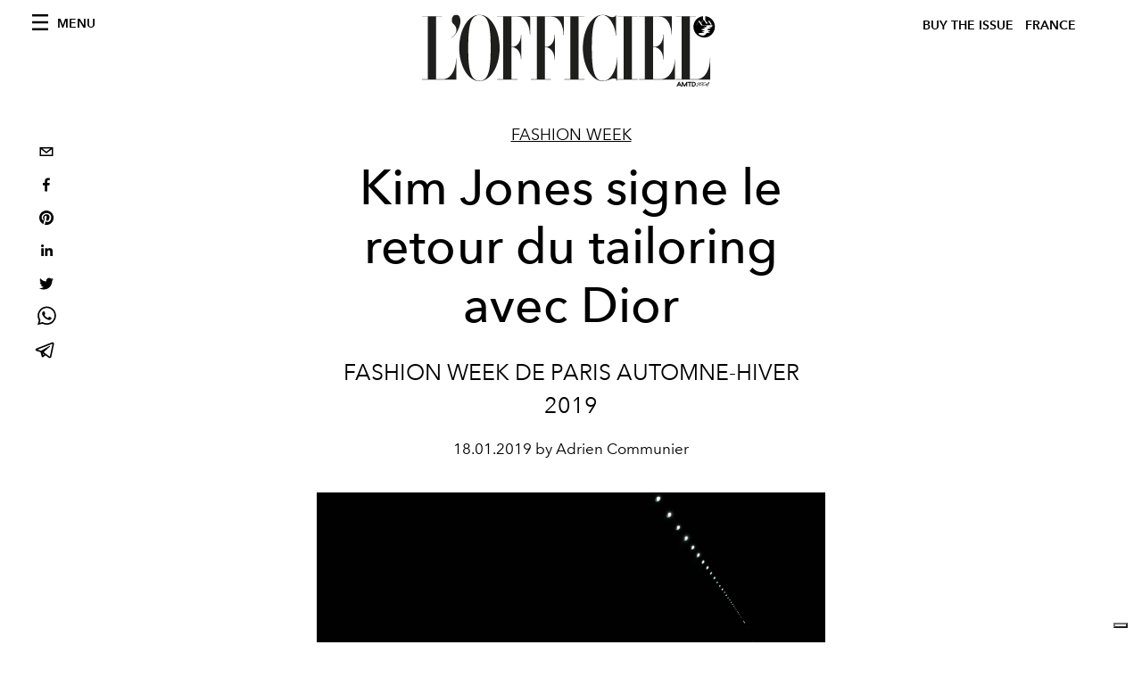

--- FILE ---
content_type: text/html; charset=utf-8
request_url: https://www.lofficiel.com/fashion-week/kim-jones-signe-le-retour-du-tailoring-avec-dior
body_size: 28023
content:
<!DOCTYPE html><html lang="fr"><head><meta name="viewport" content="width=device-width"/><meta charSet="utf-8"/><title>Kim Jones signe le retour du tailoring avec Dior</title><meta property="og:title" content="Kim Jones signe le retour du tailoring avec Dior"/><meta name="twitter:title" content="Kim Jones signe le retour du tailoring avec Dior"/><meta name="description" content="FASHION WEEK DE PARIS AUTOMNE-HIVER 2019"/><meta property="og:description" content="FASHION WEEK DE PARIS AUTOMNE-HIVER 2019"/><meta name="twitter:description" content="FASHION WEEK DE PARIS AUTOMNE-HIVER 2019"/><meta property="og:image" content="https://www.datocms-assets.com/44039/1615618977-1547926441937971-finale-by-adrien-dirand-3.jpg?auto=format&amp;fit=max&amp;w=1200"/><meta property="og:image:width" content="1200"/><meta property="og:image:height" content="800"/><meta name="twitter:image" content="https://www.datocms-assets.com/44039/1615618977-1547926441937971-finale-by-adrien-dirand-3.jpg?auto=format&amp;fit=max&amp;w=1200"/><meta property="og:locale" content="fr"/><meta property="og:type" content="article"/><meta property="og:site_name" content="L&#x27;Officiel de la Couture et de la Mode - Paris"/><meta property="article:modified_time" content="2021-03-13T07:12:49Z"/><meta property="article:publisher" content="https://www.facebook.com/lofficielparis"/><meta name="twitter:card" content="summary"/><meta name="twitter:site" content="@https://www.twitter.com/lofficielparis"/><meta name="robots" content="index,follow"/><meta property="og:url" content="https://www.lofficiel.com/fashion-week/kim-jones-signe-le-retour-du-tailoring-avec-dior"/><link rel="canonical" href="https://www.lofficiel.com/fashion-week/kim-jones-signe-le-retour-du-tailoring-avec-dior"/><script type="application/ld+json">{"@context":"https://schema.org","@type":"Article","datePublished":"2021-03-13T07:12:49.000Z","description":"FASHION WEEK DE PARIS AUTOMNE-HIVER 2019","mainEntityOfPage":{"@type":"WebPage","@id":"https://www.lofficiel.com/fashion-week/kim-jones-signe-le-retour-du-tailoring-avec-dior"},"headline":"Kim Jones signe le retour du tailoring avec Dior","image":["https://www.datocms-assets.com/44039/1615618986-1547901651872220-finale-by-adrien-dirand-3.jpg?auto=format%2Ccompress&amp;cs=srgb"],"dateModified":"2021-03-13T07:12:49.000Z","author":{"@type":"Person","name":"Adrien Communier"},"publisher":{"@type":"Organization","name":"L&amp;#39;Officiel","logo":{"@type":"ImageObject","url":"https://www.datocms-assets.com/39109/1615808428-logo-lofficiel-amtd.svg"}}}</script><meta name="next-head-count" content="23"/><link rel="apple-touch-icon" sizes="57x57" href="/favicon/apple-icon-57x57.png"/><link rel="apple-touch-icon" sizes="60x60" href="/favicon/apple-icon-60x60.png"/><link rel="apple-touch-icon" sizes="72x72" href="/favicon/apple-icon-72x72.png"/><link rel="apple-touch-icon" sizes="76x76" href="/favicon/apple-icon-76x76.png"/><link rel="apple-touch-icon" sizes="114x114" href="/favicon/apple-icon-114x114.png"/><link rel="apple-touch-icon" sizes="120x120" href="/favicon/apple-icon-120x120.png"/><link rel="apple-touch-icon" sizes="144x144" href="/favicon/apple-icon-144x144.png"/><link rel="apple-touch-icon" sizes="152x152" href="/favicon/apple-icon-152x152.png"/><link rel="apple-touch-icon" sizes="180x180" href="/favicon/apple-icon-180x180.png"/><link rel="icon" type="image/png" sizes="192x192" href="/favicon/android-icon-192x192.png"/><link rel="icon" type="image/png" sizes="32x32" href="/favicon/favicon-32x32.png"/><link rel="icon" type="image/png" sizes="96x96" href="/favicon/favicon-96x96.png"/><link rel="icon" type="image/png" sizes="16x16" href="/favicon/favicon-16x16.png"/><link rel="manifest" href="/favicon/site.webmanifest"/><link rel="mask-icon" href="/favicon/safari-pinned-tab.svg" color="#5bbad5"/><meta name="msapplication-TileColor" content="#da532c"/><meta name="msapplication-TileImage" content="/favicon/ms-icon-144x144.png"/><meta name="theme-color" content="#ffffff"/><meta name="facebook-domain-verification" content="my8ldgnnrivbk4xufd1tnhnd5lkl0x"/><link rel="preload" href="/_next/static/css/9524f3da2e77b9e5.css" as="style"/><link rel="stylesheet" href="/_next/static/css/9524f3da2e77b9e5.css" data-n-g=""/><link rel="preload" href="/_next/static/css/92dccaead4ed6abf.css" as="style"/><link rel="stylesheet" href="/_next/static/css/92dccaead4ed6abf.css" data-n-p=""/><noscript data-n-css=""></noscript><script defer="" nomodule="" src="/_next/static/chunks/polyfills-5cd94c89d3acac5f.js"></script><script src="//imasdk.googleapis.com/js/sdkloader/ima3.js" defer="" data-nscript="beforeInteractive"></script><script defer="" src="/_next/static/chunks/9163.a1894ce610469a41.js"></script><script defer="" src="/_next/static/chunks/4372.339950c80768bdd9.js"></script><script defer="" src="/_next/static/chunks/496.fa5c5b0ac05ac2d8.js"></script><script defer="" src="/_next/static/chunks/4707.8f2f1b7d9244fd6f.js"></script><script src="/_next/static/chunks/webpack-9887e9a7bc15fbcb.js" defer=""></script><script src="/_next/static/chunks/framework-dc961b6aa6a4810b.js" defer=""></script><script src="/_next/static/chunks/main-dfcd317d421010e6.js" defer=""></script><script src="/_next/static/chunks/pages/_app-ee5c950bc28de04e.js" defer=""></script><script src="/_next/static/chunks/7752-0ee45dbe579cac7a.js" defer=""></script><script src="/_next/static/chunks/7680-3945238598cec9c0.js" defer=""></script><script src="/_next/static/chunks/1162-45850e036faad960.js" defer=""></script><script src="/_next/static/chunks/6130-e546692bcb79011a.js" defer=""></script><script src="/_next/static/chunks/8569-3d4b7cc46403b650.js" defer=""></script><script src="/_next/static/chunks/8812-f49e49b5640365ab.js" defer=""></script><script src="/_next/static/chunks/5195-79cb6ba013ec38fc.js" defer=""></script><script src="/_next/static/chunks/pages/%5Bcategory%5D/%5Bslug%5D-3df0875467ed8945.js" defer=""></script><script src="/_next/static/bbbb0afe93a4489de3e456ab01a13bad04073c28/_buildManifest.js" defer=""></script><script src="/_next/static/bbbb0afe93a4489de3e456ab01a13bad04073c28/_ssgManifest.js" defer=""></script><script src="/_next/static/bbbb0afe93a4489de3e456ab01a13bad04073c28/_middlewareManifest.js" defer=""></script></head><body class="site-body body-main-channel"><noscript><iframe src="https://www.googletagmanager.com/ns.html?id=GTM-TZ746G8" height="0" width="0" style="display:none;visibility:hidden"></iframe></noscript><div id="__next" data-reactroot=""><nav class="site-header"><div class="adv--topdesktop"><div class="_iub_cs_activate-inline adunitContainer"><div class="adBox"></div></div></div><div class="site-header__background"><progress class="site-header__progress" max="0" value="0"></progress><div class="wrap"><div class="site-header__content"><div class="site-header__left"><a class="site-header__nav-button"><i class="icon--hamburger"></i><span>Menu</span></a></div><a class="site-header__logo" title="L&#x27;Officiel france" href="/"><img alt="L&#x27;Officiel france" title="L&#x27;Officiel france" class="logo" src="/images/logo-lofficiel-amtd.svg" width="390" height="90"/><img alt="L&#x27;Officiel france" title="L&#x27;Officiel france" class="logo--rev" src="/images/logo-lofficiel-rev-amtd.svg" width="390" height="90"/></a><div class="site-header__right"><a class="site-header__tenants-button" style="margin-right:6px" href="/issues">Buy The Issue</a><a class="site-header__tenants-button">france</a><a class="site-header__channels-button hidden--on-lap"><span class="text"><div class="hidden--on-lap">france</div></span></a></div></div></div></div></nav><nav class="aside-nav" id="main-nav"><div class="aside-nav__header"><a class="aside-nav__header__closer" title="Close navigation menu"><i class="icon--cross icon--large"></i></a></div><div class="aside-nav__content"><div class="space--bottom-2"><form action="/recherche" class="form--with-inline-button"><div class="form__field"><input type="text" id="search-box-input" name="query" placeholder="Rechercher" required=""/><label for="search-box-input" class="input--hidden">Rechercher</label></div><button class="button--small button--compact" aria-label="Search button"><i class="icon--search"></i></button></form></div><div class="space--bottom-1"><h6 class="aside-nav__content__title">Categories</h6></div><ul class="aside-nav__content__list"><li class="aside-nav__content__list__item"><a class="aside-nav__content__list__link" aria-label="Link for the category art" href="/categories/art">L&#x27;Officiel Art</a></li><li class="aside-nav__content__list__item"><a class="aside-nav__content__list__link" aria-label="Link for the category joaillerie" href="/categories/joaillerie">Joaillerie</a></li><li class="aside-nav__content__list__item"><a class="aside-nav__content__list__link" aria-label="Link for the category beaute" href="/categories/beaute">Beauté</a></li><li class="aside-nav__content__list__item"><a class="aside-nav__content__list__link" aria-label="Link for the category voyage" href="/categories/voyage">Voyage</a></li><li class="aside-nav__content__list__item"><a class="aside-nav__content__list__link" aria-label="Link for the category fashion" href="/categories/fashion">Femmes</a></li><li class="aside-nav__content__list__item"><a class="aside-nav__content__list__link" aria-label="Link for the category hommes" href="/categories/hommes">Hommes</a></li><li class="aside-nav__content__list__item"><a class="aside-nav__content__list__link" aria-label="Link for the category industry-trends" href="/categories/industry-trends">Industry Trends</a></li><li class="aside-nav__content__list__item"><a class="aside-nav__content__list__link" aria-label="Link for the category food" href="/categories/food">Food</a></li><li class="aside-nav__content__list__item"><a class="aside-nav__content__list__link" aria-label="Link for the category shopping" href="/categories/shopping">Shopping</a></li><li class="aside-nav__content__list__item"><a class="aside-nav__content__list__link" aria-label="Link for the category pop-culture" href="/categories/pop-culture">Pop Culture</a></li><li class="aside-nav__content__list__item"><a class="aside-nav__content__list__link" aria-label="Link for the category fashion-week" href="/categories/fashion-week">Fashion Week</a></li><li class="aside-nav__content__list__item"><a class="aside-nav__content__list__link" aria-label="Link for the category horlogerie" href="/categories/horlogerie">International Watch Review</a></li><li class="aside-nav__content__list__item"><a class="aside-nav__content__list__link" aria-label="Link for the category video" href="/categories/video">Vidéo</a></li><li class="aside-nav__content__list__item"><a class="aside-nav__content__list__link" aria-label="Link for the category be-well" href="/categories/be-well">Be Well</a></li><li class="aside-nav__content__list__item"><a class="aside-nav__content__list__link" aria-label="Link for the category people" href="/categories/people">People</a></li><li class="aside-nav__content__list__item"><a class="aside-nav__content__list__link" aria-label="Link for the category kids-friendly" href="/categories/kids-friendly">Kids-friendly</a></li><li class="aside-nav__content__list__item"><a class="aside-nav__content__list__link" aria-label="Link for the category design" href="/categories/design">Design</a></li><li class="aside-nav__content__list__item"><a href="https://www.lofficielcoffee.com" target="_blank" rel="noopener noreferrer" class="aside-nav__content__list__link" aria-label="L&#x27;Officiel Coffee">L&#x27;Officiel Coffee</a></li></ul></div><div class="aside-nav__footer"><div class="space--bottom-2"><div class="aside-nav__footer__logo"><span style="box-sizing:border-box;display:inline-block;overflow:hidden;width:initial;height:initial;background:none;opacity:1;border:0;margin:0;padding:0;position:relative;max-width:100%"><span style="box-sizing:border-box;display:block;width:initial;height:initial;background:none;opacity:1;border:0;margin:0;padding:0;max-width:100%"><img style="display:block;max-width:100%;width:initial;height:initial;background:none;opacity:1;border:0;margin:0;padding:0" alt="" aria-hidden="true" src="data:image/svg+xml,%3csvg%20xmlns=%27http://www.w3.org/2000/svg%27%20version=%271.1%27%20width=%27150%27%20height=%2734%27/%3e"/></span><img alt="L&#x27;Officiel france" title="L&#x27;Officiel france" src="[data-uri]" decoding="async" data-nimg="intrinsic" style="position:absolute;top:0;left:0;bottom:0;right:0;box-sizing:border-box;padding:0;border:none;margin:auto;display:block;width:0;height:0;min-width:100%;max-width:100%;min-height:100%;max-height:100%"/><noscript><img alt="L&#x27;Officiel france" title="L&#x27;Officiel france" srcSet="/images/logo-lofficiel-rev-amtd.svg 1x, /images/logo-lofficiel-rev-amtd.svg 2x" src="/images/logo-lofficiel-rev-amtd.svg" decoding="async" data-nimg="intrinsic" style="position:absolute;top:0;left:0;bottom:0;right:0;box-sizing:border-box;padding:0;border:none;margin:auto;display:block;width:0;height:0;min-width:100%;max-width:100%;min-height:100%;max-height:100%" loading="lazy"/></noscript></span></div></div><div class="space--bottom-1"><h6 class="aside-nav__footer__title"><a class="aside-nav__footer__title" href="/issues">Buy the Issue</a></h6><h6 class="aside-nav__footer__title space--bottom-2"><a class="aside-nav__footer__title" href="/contacts">Contact</a></h6><h6 class="aside-nav__footer__title">SUIVEZ-NOUS</h6><ul class="aside-nav__footer__inline-list"><li class="aside-nav__footer__inline-list__item"><a href="https://www.twitter.com/lofficielparis" target="_blank" rel="noopener noreferrer" class="aside-nav__footer__inline-list__link" aria-label="Link for social handle twitter"><span>twitter</span><i class="icon--twitter"></i></a></li><li class="aside-nav__footer__inline-list__item"><a href="https://www.facebook.com/lofficielparis" target="_blank" rel="noopener noreferrer" class="aside-nav__footer__inline-list__link" aria-label="Link for social handle facebook"><span>facebook</span><i class="icon--facebook"></i></a></li><li class="aside-nav__footer__inline-list__item"><a href="https://www.instagram.com/lofficielparis" target="_blank" rel="noopener noreferrer" class="aside-nav__footer__inline-list__link" aria-label="Link for social handle instagram"><span>instagram</span><i class="icon--instagram"></i></a></li></ul></div></div></nav><nav class="aside-nav aside-nav--right aside-nav--rev" id="tenants-nav"><div class="aside-nav__header"><a class="aside-nav__header__closer" title="Close navigation menu"><i class="icon--cross icon--large"></i></a></div><div class="aside-nav__content"><ul class="aside-nav__content__list"><li class="aside-nav__content__list__item"><a class="aside-nav__content__list__link" href="https://www.lofficiel.com.ar" target="_blank" rel="noopener noreferrer">argentina</a></li><li class="aside-nav__content__list__item"><a class="aside-nav__content__list__link" href="https://lofficielbaltic.com" target="_blank" rel="noopener noreferrer">baltic</a></li><li class="aside-nav__content__list__item"><a class="aside-nav__content__list__link" href="https://www.lofficiel.be" target="_blank" rel="noopener noreferrer">belgium</a></li><li class="aside-nav__content__list__item"><a class="aside-nav__content__list__link" href="https://www.revistalofficiel.com.br" target="_blank" rel="noopener noreferrer">brazil</a></li><li class="aside-nav__content__list__item"><a class="aside-nav__content__list__link" href="https://www.lofficiel-canada.com" target="_blank" rel="noopener noreferrer">canada</a></li><li class="aside-nav__content__list__item"><a class="aside-nav__content__list__link" href="https://www.lofficielchile.com" target="_blank" rel="noopener noreferrer">chile</a></li><li class="aside-nav__content__list__item"><a class="aside-nav__content__list__link" href="https://www.lofficiel.com" target="_blank" rel="noopener noreferrer">france</a></li><li class="aside-nav__content__list__item"><a class="aside-nav__content__list__link" href="https://www.lofficielhk.com" target="_blank" rel="noopener noreferrer">hong kong sar</a></li><li class="aside-nav__content__list__item"><a class="aside-nav__content__list__link" href="https://www.lofficielibiza.com" target="_blank" rel="noopener noreferrer">ibiza</a></li><li class="aside-nav__content__list__item"><a class="aside-nav__content__list__link" href="https://www.lofficielitalia.com" target="_blank" rel="noopener noreferrer">italy</a></li><li class="aside-nav__content__list__item"><a class="aside-nav__content__list__link" href="https://www.lofficieljapan.com" target="_blank" rel="noopener noreferrer">japan</a></li><li class="aside-nav__content__list__item"><a class="aside-nav__content__list__link" href="https://www.lofficielkorea.com" target="_blank" rel="noopener noreferrer">korea</a></li><li class="aside-nav__content__list__item"><a class="aside-nav__content__list__link" href="https://lofficielbaltic.com/lv" target="_blank" rel="noopener noreferrer">latvia</a></li><li class="aside-nav__content__list__item"><a class="aside-nav__content__list__link" href="https://www.lofficielmalaysia.com" target="_blank" rel="noopener noreferrer">malaysia</a></li><li class="aside-nav__content__list__item"><a class="aside-nav__content__list__link" href="https://www.hommesmalaysia.com" target="_blank" rel="noopener noreferrer">malaysia hommes</a></li><li class="aside-nav__content__list__item"><a class="aside-nav__content__list__link" href="https://www.lofficielmexico.com" target="_blank" rel="noopener noreferrer">mexico</a></li><li class="aside-nav__content__list__item"><a class="aside-nav__content__list__link" href="https://www.lofficielmonaco.com/" target="_blank" rel="noopener noreferrer">monaco</a></li><li class="aside-nav__content__list__item"><a class="aside-nav__content__list__link" href="https://www.lofficielph.com" target="_blank" rel="noopener noreferrer">philippines</a></li><li class="aside-nav__content__list__item"><a class="aside-nav__content__list__link" href="https://www.lofficiel.com/categories/french-riviera" target="_blank" rel="noopener noreferrer">riviera</a></li><li class="aside-nav__content__list__item"><a class="aside-nav__content__list__link" href="https://www.lofficielsingapore.com" target="_blank" rel="noopener noreferrer">singapore</a></li><li class="aside-nav__content__list__item"><a class="aside-nav__content__list__link" href="https://www.hommessingapore.com" target="_blank" rel="noopener noreferrer">singapore hommes</a></li><li class="aside-nav__content__list__item"><a class="aside-nav__content__list__link" href="https://www.lofficielstbarth.com" target="_blank" rel="noopener noreferrer">st. barth</a></li><li class="aside-nav__content__list__item"><a class="aside-nav__content__list__link" href="https://www.lofficiel.es" target="_blank" rel="noopener noreferrer">spain</a></li><li class="aside-nav__content__list__item"><a class="aside-nav__content__list__link" href="https://www.lofficiel.ch" target="_blank" rel="noopener noreferrer">switzerland</a></li><li class="aside-nav__content__list__item"><a class="aside-nav__content__list__link" href="https://www.lofficiel.com.tr" target="_blank" rel="noopener noreferrer">turkey</a></li><li class="aside-nav__content__list__item"><a class="aside-nav__content__list__link" href="https://www.lofficiel.co.uk" target="_blank" rel="noopener noreferrer">uk</a></li><li class="aside-nav__content__list__item"><a class="aside-nav__content__list__link" href="https://www.lofficielusa.com" target="_blank" rel="noopener noreferrer">usa</a></li><li class="aside-nav__content__list__item"><a class="aside-nav__content__list__link" href="https://www.lofficielvietnam.com/" target="_blank" rel="noopener noreferrer">vietnam</a></li></ul></div></nav><main class="site-content" style="background-color:white"><div class="wrap--on-fullhd"><div class="site-background"><div class="wrap--full"><div class="site-content__spacer"><article class="article-layout"><aside class="article-layout__left"><div class="article-layout__toolbar"><div class="article-layout__toolbar__item"><div class="social-share-button"><button aria-label="email" class="react-share__ShareButton" style="background-color:transparent;border:none;padding:0;font:inherit;color:inherit;cursor:pointer"><svg viewBox="0 0 64 64" width="32" height="32"><rect width="64" height="64" rx="0" ry="0" fill="#7f7f7f" style="fill:white"></rect><path d="M17,22v20h30V22H17z M41.1,25L32,32.1L22.9,25H41.1z M20,39V26.6l12,9.3l12-9.3V39H20z" fill="black"></path></svg></button><button aria-label="facebook" class="react-share__ShareButton" style="background-color:transparent;border:none;padding:0;font:inherit;color:inherit;cursor:pointer"><svg viewBox="0 0 64 64" width="32" height="32"><rect width="64" height="64" rx="0" ry="0" fill="#3b5998" style="fill:white"></rect><path d="M34.1,47V33.3h4.6l0.7-5.3h-5.3v-3.4c0-1.5,0.4-2.6,2.6-2.6l2.8,0v-4.8c-0.5-0.1-2.2-0.2-4.1-0.2 c-4.1,0-6.9,2.5-6.9,7V28H24v5.3h4.6V47H34.1z" fill="black"></path></svg></button><button aria-label="pinterest" class="react-share__ShareButton" style="background-color:transparent;border:none;padding:0;font:inherit;color:inherit;cursor:pointer"><svg viewBox="0 0 64 64" width="32" height="32"><rect width="64" height="64" rx="0" ry="0" fill="#cb2128" style="fill:white"></rect><path d="M32,16c-8.8,0-16,7.2-16,16c0,6.6,3.9,12.2,9.6,14.7c0-1.1,0-2.5,0.3-3.7 c0.3-1.3,2.1-8.7,2.1-8.7s-0.5-1-0.5-2.5c0-2.4,1.4-4.1,3.1-4.1c1.5,0,2.2,1.1,2.2,2.4c0,1.5-0.9,3.7-1.4,5.7 c-0.4,1.7,0.9,3.1,2.5,3.1c3,0,5.1-3.9,5.1-8.5c0-3.5-2.4-6.1-6.7-6.1c-4.9,0-7.9,3.6-7.9,7.7c0,1.4,0.4,2.4,1.1,3.1 c0.3,0.3,0.3,0.5,0.2,0.9c-0.1,0.3-0.3,1-0.3,1.3c-0.1,0.4-0.4,0.6-0.8,0.4c-2.2-0.9-3.3-3.4-3.3-6.1c0-4.5,3.8-10,11.4-10 c6.1,0,10.1,4.4,10.1,9.2c0,6.3-3.5,11-8.6,11c-1.7,0-3.4-0.9-3.9-2c0,0-0.9,3.7-1.1,4.4c-0.3,1.2-1,2.5-1.6,3.4 c1.4,0.4,3,0.7,4.5,0.7c8.8,0,16-7.2,16-16C48,23.2,40.8,16,32,16z" fill="black"></path></svg></button><button aria-label="linkedin" class="react-share__ShareButton" style="background-color:transparent;border:none;padding:0;font:inherit;color:inherit;cursor:pointer"><svg viewBox="0 0 64 64" width="32" height="32"><rect width="64" height="64" rx="0" ry="0" fill="#007fb1" style="fill:white"></rect><path d="M20.4,44h5.4V26.6h-5.4V44z M23.1,18c-1.7,0-3.1,1.4-3.1,3.1c0,1.7,1.4,3.1,3.1,3.1 c1.7,0,3.1-1.4,3.1-3.1C26.2,19.4,24.8,18,23.1,18z M39.5,26.2c-2.6,0-4.4,1.4-5.1,2.8h-0.1v-2.4h-5.2V44h5.4v-8.6 c0-2.3,0.4-4.5,3.2-4.5c2.8,0,2.8,2.6,2.8,4.6V44H46v-9.5C46,29.8,45,26.2,39.5,26.2z" fill="black"></path></svg></button><button aria-label="twitter" class="react-share__ShareButton" style="background-color:transparent;border:none;padding:0;font:inherit;color:inherit;cursor:pointer"><svg viewBox="0 0 64 64" width="32" height="32"><rect width="64" height="64" rx="0" ry="0" fill="#00aced" style="fill:white"></rect><path d="M48,22.1c-1.2,0.5-2.4,0.9-3.8,1c1.4-0.8,2.4-2.1,2.9-3.6c-1.3,0.8-2.7,1.3-4.2,1.6 C41.7,19.8,40,19,38.2,19c-3.6,0-6.6,2.9-6.6,6.6c0,0.5,0.1,1,0.2,1.5c-5.5-0.3-10.3-2.9-13.5-6.9c-0.6,1-0.9,2.1-0.9,3.3 c0,2.3,1.2,4.3,2.9,5.5c-1.1,0-2.1-0.3-3-0.8c0,0,0,0.1,0,0.1c0,3.2,2.3,5.8,5.3,6.4c-0.6,0.1-1.1,0.2-1.7,0.2c-0.4,0-0.8,0-1.2-0.1 c0.8,2.6,3.3,4.5,6.1,4.6c-2.2,1.8-5.1,2.8-8.2,2.8c-0.5,0-1.1,0-1.6-0.1c2.9,1.9,6.4,2.9,10.1,2.9c12.1,0,18.7-10,18.7-18.7 c0-0.3,0-0.6,0-0.8C46,24.5,47.1,23.4,48,22.1z" fill="black"></path></svg></button><button aria-label="whatsapp" class="react-share__ShareButton" style="background-color:transparent;border:none;padding:0;font:inherit;color:inherit;cursor:pointer"><svg viewBox="0 0 64 64" width="32" height="32"><rect width="64" height="64" rx="0" ry="0" fill="#25D366" style="fill:white"></rect><path d="m42.32286,33.93287c-0.5178,-0.2589 -3.04726,-1.49644 -3.52105,-1.66732c-0.4712,-0.17346 -0.81554,-0.2589 -1.15987,0.2589c-0.34175,0.51004 -1.33075,1.66474 -1.63108,2.00648c-0.30032,0.33658 -0.60064,0.36247 -1.11327,0.12945c-0.5178,-0.2589 -2.17994,-0.80259 -4.14759,-2.56312c-1.53269,-1.37217 -2.56312,-3.05503 -2.86603,-3.57283c-0.30033,-0.5178 -0.03366,-0.80259 0.22524,-1.06149c0.23301,-0.23301 0.5178,-0.59547 0.7767,-0.90616c0.25372,-0.31068 0.33657,-0.5178 0.51262,-0.85437c0.17088,-0.36246 0.08544,-0.64725 -0.04402,-0.90615c-0.12945,-0.2589 -1.15987,-2.79613 -1.58964,-3.80584c-0.41424,-1.00971 -0.84142,-0.88027 -1.15987,-0.88027c-0.29773,-0.02588 -0.64208,-0.02588 -0.98382,-0.02588c-0.34693,0 -0.90616,0.12945 -1.37736,0.62136c-0.4712,0.5178 -1.80194,1.76053 -1.80194,4.27186c0,2.51134 1.84596,4.945 2.10227,5.30747c0.2589,0.33657 3.63497,5.51458 8.80262,7.74113c1.23237,0.5178 2.1903,0.82848 2.94111,1.08738c1.23237,0.38836 2.35599,0.33657 3.24402,0.20712c0.99159,-0.15534 3.04985,-1.24272 3.47963,-2.45956c0.44013,-1.21683 0.44013,-2.22654 0.31068,-2.45955c-0.12945,-0.23301 -0.46601,-0.36247 -0.98382,-0.59548m-9.40068,12.84407l-0.02589,0c-3.05503,0 -6.08417,-0.82849 -8.72495,-2.38189l-0.62136,-0.37023l-6.47252,1.68286l1.73463,-6.29129l-0.41424,-0.64725c-1.70875,-2.71846 -2.6149,-5.85116 -2.6149,-9.07706c0,-9.39809 7.68934,-17.06155 17.15993,-17.06155c4.58253,0 8.88029,1.78642 12.11655,5.02268c3.23625,3.21036 5.02267,7.50812 5.02267,12.06476c-0.0078,9.3981 -7.69712,17.06155 -17.14699,17.06155m14.58906,-31.58846c-3.93529,-3.80584 -9.1133,-5.95471 -14.62789,-5.95471c-11.36055,0 -20.60848,9.2065 -20.61625,20.52564c0,3.61684 0.94757,7.14565 2.75211,10.26282l-2.92557,10.63564l10.93337,-2.85309c3.0136,1.63108 6.4052,2.4958 9.85634,2.49839l0.01037,0c11.36574,0 20.61884,-9.2091 20.62403,-20.53082c0,-5.48093 -2.14111,-10.64081 -6.03239,-14.51915" fill="black"></path></svg></button><button aria-label="telegram" class="react-share__ShareButton" style="background-color:transparent;border:none;padding:0;font:inherit;color:inherit;cursor:pointer"><svg viewBox="0 0 64 64" width="32" height="32"><rect width="64" height="64" rx="0" ry="0" fill="#37aee2" style="fill:white"></rect><path d="m45.90873,15.44335c-0.6901,-0.0281 -1.37668,0.14048 -1.96142,0.41265c-0.84989,0.32661 -8.63939,3.33986 -16.5237,6.39174c-3.9685,1.53296 -7.93349,3.06593 -10.98537,4.24067c-3.05012,1.1765 -5.34694,2.05098 -5.4681,2.09312c-0.80775,0.28096 -1.89996,0.63566 -2.82712,1.72788c-0.23354,0.27218 -0.46884,0.62161 -0.58825,1.10275c-0.11941,0.48114 -0.06673,1.09222 0.16682,1.5716c0.46533,0.96052 1.25376,1.35737 2.18443,1.71383c3.09051,0.99037 6.28638,1.93508 8.93263,2.8236c0.97632,3.44171 1.91401,6.89571 2.84116,10.34268c0.30554,0.69185 0.97105,0.94823 1.65764,0.95525l-0.00351,0.03512c0,0 0.53908,0.05268 1.06412,-0.07375c0.52679,-0.12292 1.18879,-0.42846 1.79109,-0.99212c0.662,-0.62161 2.45836,-2.38812 3.47683,-3.38552l7.6736,5.66477l0.06146,0.03512c0,0 0.84989,0.59703 2.09312,0.68132c0.62161,0.04214 1.4399,-0.07726 2.14229,-0.59176c0.70766,-0.51626 1.1765,-1.34683 1.396,-2.29506c0.65673,-2.86224 5.00979,-23.57745 5.75257,-27.00686l-0.02107,0.08077c0.51977,-1.93157 0.32837,-3.70159 -0.87096,-4.74991c-0.60054,-0.52152 -1.2924,-0.7498 -1.98425,-0.77965l0,0.00176zm-0.2072,3.29069c0.04741,0.0439 0.0439,0.0439 0.00351,0.04741c-0.01229,-0.00351 0.14048,0.2072 -0.15804,1.32576l-0.01229,0.04214l-0.00878,0.03863c-0.75858,3.50668 -5.15554,24.40802 -5.74203,26.96472c-0.08077,0.34417 -0.11414,0.31959 -0.09482,0.29852c-0.1756,-0.02634 -0.50045,-0.16506 -0.52679,-0.1756l-13.13468,-9.70175c4.4988,-4.33199 9.09945,-8.25307 13.744,-12.43229c0.8218,-0.41265 0.68483,-1.68573 -0.29852,-1.70681c-1.04305,0.24584 -1.92279,0.99564 -2.8798,1.47502c-5.49971,3.2626 -11.11882,6.13186 -16.55882,9.49279c-2.792,-0.97105 -5.57873,-1.77704 -8.15298,-2.57601c2.2336,-0.89555 4.00889,-1.55579 5.75608,-2.23009c3.05188,-1.1765 7.01687,-2.7042 10.98537,-4.24067c7.94051,-3.06944 15.92667,-6.16346 16.62028,-6.43037l0.05619,-0.02283l0.05268,-0.02283c0.19316,-0.0878 0.30378,-0.09658 0.35471,-0.10009c0,0 -0.01756,-0.05795 -0.00351,-0.04566l-0.00176,0zm-20.91715,22.0638l2.16687,1.60145c-0.93418,0.91311 -1.81743,1.77353 -2.45485,2.38812l0.28798,-3.98957" fill="black"></path></svg></button></div></div></div><div class="adv--left-sidebar"><div class="_iub_cs_activate-inline adunitContainer"><div class="adBox"></div></div></div></aside><section class="article-layout__main"><div class="space--bottom-3"><header class="hero--center"><div class="hero__body"><a class="hero__pretitle" title="Fashion Week" href="/categories/fashion-week">Fashion Week</a><h1 class="hero__title">Kim Jones signe le retour du tailoring avec Dior</h1><div class="hero__text">FASHION WEEK DE PARIS AUTOMNE-HIVER 2019</div><div class="hero__footer">18.01.2019 by Adrien Communier</div><div class="hero__toolbar"><div class="hero__toolbar__item"><div class="social-share-button"><button aria-label="email" class="react-share__ShareButton" style="background-color:transparent;border:none;padding:0;font:inherit;color:inherit;cursor:pointer"><svg viewBox="0 0 64 64" width="32" height="32"><rect width="64" height="64" rx="0" ry="0" fill="#7f7f7f" style="fill:white"></rect><path d="M17,22v20h30V22H17z M41.1,25L32,32.1L22.9,25H41.1z M20,39V26.6l12,9.3l12-9.3V39H20z" fill="black"></path></svg></button><button aria-label="facebook" class="react-share__ShareButton" style="background-color:transparent;border:none;padding:0;font:inherit;color:inherit;cursor:pointer"><svg viewBox="0 0 64 64" width="32" height="32"><rect width="64" height="64" rx="0" ry="0" fill="#3b5998" style="fill:white"></rect><path d="M34.1,47V33.3h4.6l0.7-5.3h-5.3v-3.4c0-1.5,0.4-2.6,2.6-2.6l2.8,0v-4.8c-0.5-0.1-2.2-0.2-4.1-0.2 c-4.1,0-6.9,2.5-6.9,7V28H24v5.3h4.6V47H34.1z" fill="black"></path></svg></button><button aria-label="pinterest" class="react-share__ShareButton" style="background-color:transparent;border:none;padding:0;font:inherit;color:inherit;cursor:pointer"><svg viewBox="0 0 64 64" width="32" height="32"><rect width="64" height="64" rx="0" ry="0" fill="#cb2128" style="fill:white"></rect><path d="M32,16c-8.8,0-16,7.2-16,16c0,6.6,3.9,12.2,9.6,14.7c0-1.1,0-2.5,0.3-3.7 c0.3-1.3,2.1-8.7,2.1-8.7s-0.5-1-0.5-2.5c0-2.4,1.4-4.1,3.1-4.1c1.5,0,2.2,1.1,2.2,2.4c0,1.5-0.9,3.7-1.4,5.7 c-0.4,1.7,0.9,3.1,2.5,3.1c3,0,5.1-3.9,5.1-8.5c0-3.5-2.4-6.1-6.7-6.1c-4.9,0-7.9,3.6-7.9,7.7c0,1.4,0.4,2.4,1.1,3.1 c0.3,0.3,0.3,0.5,0.2,0.9c-0.1,0.3-0.3,1-0.3,1.3c-0.1,0.4-0.4,0.6-0.8,0.4c-2.2-0.9-3.3-3.4-3.3-6.1c0-4.5,3.8-10,11.4-10 c6.1,0,10.1,4.4,10.1,9.2c0,6.3-3.5,11-8.6,11c-1.7,0-3.4-0.9-3.9-2c0,0-0.9,3.7-1.1,4.4c-0.3,1.2-1,2.5-1.6,3.4 c1.4,0.4,3,0.7,4.5,0.7c8.8,0,16-7.2,16-16C48,23.2,40.8,16,32,16z" fill="black"></path></svg></button><button aria-label="linkedin" class="react-share__ShareButton" style="background-color:transparent;border:none;padding:0;font:inherit;color:inherit;cursor:pointer"><svg viewBox="0 0 64 64" width="32" height="32"><rect width="64" height="64" rx="0" ry="0" fill="#007fb1" style="fill:white"></rect><path d="M20.4,44h5.4V26.6h-5.4V44z M23.1,18c-1.7,0-3.1,1.4-3.1,3.1c0,1.7,1.4,3.1,3.1,3.1 c1.7,0,3.1-1.4,3.1-3.1C26.2,19.4,24.8,18,23.1,18z M39.5,26.2c-2.6,0-4.4,1.4-5.1,2.8h-0.1v-2.4h-5.2V44h5.4v-8.6 c0-2.3,0.4-4.5,3.2-4.5c2.8,0,2.8,2.6,2.8,4.6V44H46v-9.5C46,29.8,45,26.2,39.5,26.2z" fill="black"></path></svg></button><button aria-label="twitter" class="react-share__ShareButton" style="background-color:transparent;border:none;padding:0;font:inherit;color:inherit;cursor:pointer"><svg viewBox="0 0 64 64" width="32" height="32"><rect width="64" height="64" rx="0" ry="0" fill="#00aced" style="fill:white"></rect><path d="M48,22.1c-1.2,0.5-2.4,0.9-3.8,1c1.4-0.8,2.4-2.1,2.9-3.6c-1.3,0.8-2.7,1.3-4.2,1.6 C41.7,19.8,40,19,38.2,19c-3.6,0-6.6,2.9-6.6,6.6c0,0.5,0.1,1,0.2,1.5c-5.5-0.3-10.3-2.9-13.5-6.9c-0.6,1-0.9,2.1-0.9,3.3 c0,2.3,1.2,4.3,2.9,5.5c-1.1,0-2.1-0.3-3-0.8c0,0,0,0.1,0,0.1c0,3.2,2.3,5.8,5.3,6.4c-0.6,0.1-1.1,0.2-1.7,0.2c-0.4,0-0.8,0-1.2-0.1 c0.8,2.6,3.3,4.5,6.1,4.6c-2.2,1.8-5.1,2.8-8.2,2.8c-0.5,0-1.1,0-1.6-0.1c2.9,1.9,6.4,2.9,10.1,2.9c12.1,0,18.7-10,18.7-18.7 c0-0.3,0-0.6,0-0.8C46,24.5,47.1,23.4,48,22.1z" fill="black"></path></svg></button><button aria-label="whatsapp" class="react-share__ShareButton" style="background-color:transparent;border:none;padding:0;font:inherit;color:inherit;cursor:pointer"><svg viewBox="0 0 64 64" width="32" height="32"><rect width="64" height="64" rx="0" ry="0" fill="#25D366" style="fill:white"></rect><path d="m42.32286,33.93287c-0.5178,-0.2589 -3.04726,-1.49644 -3.52105,-1.66732c-0.4712,-0.17346 -0.81554,-0.2589 -1.15987,0.2589c-0.34175,0.51004 -1.33075,1.66474 -1.63108,2.00648c-0.30032,0.33658 -0.60064,0.36247 -1.11327,0.12945c-0.5178,-0.2589 -2.17994,-0.80259 -4.14759,-2.56312c-1.53269,-1.37217 -2.56312,-3.05503 -2.86603,-3.57283c-0.30033,-0.5178 -0.03366,-0.80259 0.22524,-1.06149c0.23301,-0.23301 0.5178,-0.59547 0.7767,-0.90616c0.25372,-0.31068 0.33657,-0.5178 0.51262,-0.85437c0.17088,-0.36246 0.08544,-0.64725 -0.04402,-0.90615c-0.12945,-0.2589 -1.15987,-2.79613 -1.58964,-3.80584c-0.41424,-1.00971 -0.84142,-0.88027 -1.15987,-0.88027c-0.29773,-0.02588 -0.64208,-0.02588 -0.98382,-0.02588c-0.34693,0 -0.90616,0.12945 -1.37736,0.62136c-0.4712,0.5178 -1.80194,1.76053 -1.80194,4.27186c0,2.51134 1.84596,4.945 2.10227,5.30747c0.2589,0.33657 3.63497,5.51458 8.80262,7.74113c1.23237,0.5178 2.1903,0.82848 2.94111,1.08738c1.23237,0.38836 2.35599,0.33657 3.24402,0.20712c0.99159,-0.15534 3.04985,-1.24272 3.47963,-2.45956c0.44013,-1.21683 0.44013,-2.22654 0.31068,-2.45955c-0.12945,-0.23301 -0.46601,-0.36247 -0.98382,-0.59548m-9.40068,12.84407l-0.02589,0c-3.05503,0 -6.08417,-0.82849 -8.72495,-2.38189l-0.62136,-0.37023l-6.47252,1.68286l1.73463,-6.29129l-0.41424,-0.64725c-1.70875,-2.71846 -2.6149,-5.85116 -2.6149,-9.07706c0,-9.39809 7.68934,-17.06155 17.15993,-17.06155c4.58253,0 8.88029,1.78642 12.11655,5.02268c3.23625,3.21036 5.02267,7.50812 5.02267,12.06476c-0.0078,9.3981 -7.69712,17.06155 -17.14699,17.06155m14.58906,-31.58846c-3.93529,-3.80584 -9.1133,-5.95471 -14.62789,-5.95471c-11.36055,0 -20.60848,9.2065 -20.61625,20.52564c0,3.61684 0.94757,7.14565 2.75211,10.26282l-2.92557,10.63564l10.93337,-2.85309c3.0136,1.63108 6.4052,2.4958 9.85634,2.49839l0.01037,0c11.36574,0 20.61884,-9.2091 20.62403,-20.53082c0,-5.48093 -2.14111,-10.64081 -6.03239,-14.51915" fill="black"></path></svg></button><button aria-label="telegram" class="react-share__ShareButton" style="background-color:transparent;border:none;padding:0;font:inherit;color:inherit;cursor:pointer"><svg viewBox="0 0 64 64" width="32" height="32"><rect width="64" height="64" rx="0" ry="0" fill="#37aee2" style="fill:white"></rect><path d="m45.90873,15.44335c-0.6901,-0.0281 -1.37668,0.14048 -1.96142,0.41265c-0.84989,0.32661 -8.63939,3.33986 -16.5237,6.39174c-3.9685,1.53296 -7.93349,3.06593 -10.98537,4.24067c-3.05012,1.1765 -5.34694,2.05098 -5.4681,2.09312c-0.80775,0.28096 -1.89996,0.63566 -2.82712,1.72788c-0.23354,0.27218 -0.46884,0.62161 -0.58825,1.10275c-0.11941,0.48114 -0.06673,1.09222 0.16682,1.5716c0.46533,0.96052 1.25376,1.35737 2.18443,1.71383c3.09051,0.99037 6.28638,1.93508 8.93263,2.8236c0.97632,3.44171 1.91401,6.89571 2.84116,10.34268c0.30554,0.69185 0.97105,0.94823 1.65764,0.95525l-0.00351,0.03512c0,0 0.53908,0.05268 1.06412,-0.07375c0.52679,-0.12292 1.18879,-0.42846 1.79109,-0.99212c0.662,-0.62161 2.45836,-2.38812 3.47683,-3.38552l7.6736,5.66477l0.06146,0.03512c0,0 0.84989,0.59703 2.09312,0.68132c0.62161,0.04214 1.4399,-0.07726 2.14229,-0.59176c0.70766,-0.51626 1.1765,-1.34683 1.396,-2.29506c0.65673,-2.86224 5.00979,-23.57745 5.75257,-27.00686l-0.02107,0.08077c0.51977,-1.93157 0.32837,-3.70159 -0.87096,-4.74991c-0.60054,-0.52152 -1.2924,-0.7498 -1.98425,-0.77965l0,0.00176zm-0.2072,3.29069c0.04741,0.0439 0.0439,0.0439 0.00351,0.04741c-0.01229,-0.00351 0.14048,0.2072 -0.15804,1.32576l-0.01229,0.04214l-0.00878,0.03863c-0.75858,3.50668 -5.15554,24.40802 -5.74203,26.96472c-0.08077,0.34417 -0.11414,0.31959 -0.09482,0.29852c-0.1756,-0.02634 -0.50045,-0.16506 -0.52679,-0.1756l-13.13468,-9.70175c4.4988,-4.33199 9.09945,-8.25307 13.744,-12.43229c0.8218,-0.41265 0.68483,-1.68573 -0.29852,-1.70681c-1.04305,0.24584 -1.92279,0.99564 -2.8798,1.47502c-5.49971,3.2626 -11.11882,6.13186 -16.55882,9.49279c-2.792,-0.97105 -5.57873,-1.77704 -8.15298,-2.57601c2.2336,-0.89555 4.00889,-1.55579 5.75608,-2.23009c3.05188,-1.1765 7.01687,-2.7042 10.98537,-4.24067c7.94051,-3.06944 15.92667,-6.16346 16.62028,-6.43037l0.05619,-0.02283l0.05268,-0.02283c0.19316,-0.0878 0.30378,-0.09658 0.35471,-0.10009c0,0 -0.01756,-0.05795 -0.00351,-0.04566l-0.00176,0zm-20.91715,22.0638l2.16687,1.60145c-0.93418,0.91311 -1.81743,1.77353 -2.45485,2.38812l0.28798,-3.98957" fill="black"></path></svg></button></div></div></div></div><figure class="article-layout__figure--extra-wrap"><span style="box-sizing:border-box;display:inline-block;overflow:hidden;width:initial;height:initial;background:none;opacity:1;border:0;margin:0;padding:0;position:relative;max-width:100%"><span style="box-sizing:border-box;display:block;width:initial;height:initial;background:none;opacity:1;border:0;margin:0;padding:0;max-width:100%"><img style="display:block;max-width:100%;width:initial;height:initial;background:none;opacity:1;border:0;margin:0;padding:0" alt="" aria-hidden="true" src="data:image/svg+xml,%3csvg%20xmlns=%27http://www.w3.org/2000/svg%27%20version=%271.1%27%20width=%276048%27%20height=%274032%27/%3e"/></span><img alt="person human tarmac asphalt clothing apparel overcoat coat road" src="[data-uri]" decoding="async" data-nimg="intrinsic" style="position:absolute;top:0;left:0;bottom:0;right:0;box-sizing:border-box;padding:0;border:none;margin:auto;display:block;width:0;height:0;min-width:100%;max-width:100%;min-height:100%;max-height:100%;filter:blur(20px);background-size:cover;background-image:url(&quot;[data-uri]&quot;);background-position:0% 0%"/><noscript><img alt="person human tarmac asphalt clothing apparel overcoat coat road" srcSet="/_next/image?url=https%3A%2F%2Fwww.datocms-assets.com%2F44039%2F1615618986-1547901651872220-finale-by-adrien-dirand-3.jpg%3Fauto%3Dformat%252Ccompress%26cs%3Dsrgb&amp;w=3840&amp;q=75 1x" src="/_next/image?url=https%3A%2F%2Fwww.datocms-assets.com%2F44039%2F1615618986-1547901651872220-finale-by-adrien-dirand-3.jpg%3Fauto%3Dformat%252Ccompress%26cs%3Dsrgb&amp;w=3840&amp;q=75" decoding="async" data-nimg="intrinsic" style="position:absolute;top:0;left:0;bottom:0;right:0;box-sizing:border-box;padding:0;border:none;margin:auto;display:block;width:0;height:0;min-width:100%;max-width:100%;min-height:100%;max-height:100%" loading="lazy"/></noscript></span></figure><div class="space--both-2"><div class="adv--topdesktop"><div class="article-layout__figure--extra-wrap _iub_cs_activate-inline adunitContainer"><div class="adBox"></div></div></div></div></header></div><div class="space--both-4 article-layout__figure--extra-wrap"><div class="adv--topdesktop"><div class="_iub_cs_activate-inline adv--mobile-250-mobile adunitContainer"><div class="adBox"></div></div></div></div><section><div class="space--both-5"><div style="display:flex;justify-content:center"><div style="overflow:hidden;width:100%;border-radius:3px;max-width:550px" class="rsme-embed rsme-instagram-embed 5c9bb08d-8497-4d6e-8efb-dde6a962ea32"><style class="">
        .rsme-embed .rsme-d-none {
          display: none;
        }
    
        .rsme-embed .twitter-tweet {
          margin: 0 !important;
        }
    
        .rsme-embed blockquote {
          margin: 0 !important;
          padding: 0 !important;
        }

        .rsme-embed.rsme-facebook-embed .fb-post iframe {
          width: 100% !important;
        }

        .rsme-embed.rsme-facebook-embed .fb-post span {
          width: 100% !important;
        }
      </style><blockquote class="instagram-media" data-instgrm-permalink="https://www.dior.com/diortv/fr_fr/dior/video/25942/player/?utm_source=ig_embed&amp;utm_campaign=loading" data-instgrm-version="14" data-instgrm-captioned="true" data-width="100%" style="width:calc(100% - 2px)"><div id="5c9bb08d-8497-4d6e-8efb-dde6a962ea32" class="instagram-media-pre-embed rsme-d-none"> </div></blockquote></div></div></div><div class="adv--topdesktop space--bottom-2"><div class="_iub_cs_activate-inline adunitContainer"><div class="adBox"></div></div></div></section><section class="padding--bottom-2"><h3 class="section-header__title">Tags</h3><div class="tags-list"><a class="tags-list__item" href="/tags/dior">dior</a><a class="tags-list__item" href="/tags/paris-fashion-week">paris-fashion-week</a><a class="tags-list__item" href="/tags/kim-jones">kim-jones</a></div></section></section><aside class="article-layout__right"><div class="adv--right-sidebar"><div class="_iub_cs_activate-inline adunitContainer"><div class="adBox"></div></div></div></aside></article></div></div></div></div><div class="site-background--rev"><div class="wrap"><div class="section-header section-header--rev section-header--big"><h2 class="section-header__title">Recommandé pour vous</h2></div></div><div class="wrap--on-lap"><div class="lazy-show is-activated"><div class="grid" style="display:block"><div class="grid__item lap-6-12 hd-3-12"><div class="space--bottom-2"><a class="stack stack--rev stack--big-on-lap stack--medium-on-hd" href="/industry-trends/jacquemus-choisit-sa-grand-mere-liline-comme-premiere-ambassadrice"><div class="stack__image"><span style="box-sizing:border-box;display:block;overflow:hidden;width:initial;height:initial;background:none;opacity:1;border:0;margin:0;padding:0;position:absolute;top:0;left:0;bottom:0;right:0"><img alt="bag handbag adult female person woman purse fashion walking necklace" src="[data-uri]" decoding="async" data-nimg="fill" style="position:absolute;top:0;left:0;bottom:0;right:0;box-sizing:border-box;padding:0;border:none;margin:auto;display:block;width:0;height:0;min-width:100%;max-width:100%;min-height:100%;max-height:100%;object-fit:cover"/><noscript><img alt="bag handbag adult female person woman purse fashion walking necklace" sizes="100vw" srcSet="/_next/image?url=https%3A%2F%2Fwww.datocms-assets.com%2F44039%2F1769192169-i-m-proud-to-introduce-our-very-first-jacquemus-brand-ambassador-my-grandmother-liline-jacquem.jpg%3Fauto%3Dformat%252Ccompress%26crop%3Dfocalpoint%26cs%3Dsrgb%26fit%3Dcrop%26fp-x%3D0.48%26fp-y%3D0.27%26h%3D660%26w%3D868&amp;w=640&amp;q=75 640w, /_next/image?url=https%3A%2F%2Fwww.datocms-assets.com%2F44039%2F1769192169-i-m-proud-to-introduce-our-very-first-jacquemus-brand-ambassador-my-grandmother-liline-jacquem.jpg%3Fauto%3Dformat%252Ccompress%26crop%3Dfocalpoint%26cs%3Dsrgb%26fit%3Dcrop%26fp-x%3D0.48%26fp-y%3D0.27%26h%3D660%26w%3D868&amp;w=750&amp;q=75 750w, /_next/image?url=https%3A%2F%2Fwww.datocms-assets.com%2F44039%2F1769192169-i-m-proud-to-introduce-our-very-first-jacquemus-brand-ambassador-my-grandmother-liline-jacquem.jpg%3Fauto%3Dformat%252Ccompress%26crop%3Dfocalpoint%26cs%3Dsrgb%26fit%3Dcrop%26fp-x%3D0.48%26fp-y%3D0.27%26h%3D660%26w%3D868&amp;w=828&amp;q=75 828w, /_next/image?url=https%3A%2F%2Fwww.datocms-assets.com%2F44039%2F1769192169-i-m-proud-to-introduce-our-very-first-jacquemus-brand-ambassador-my-grandmother-liline-jacquem.jpg%3Fauto%3Dformat%252Ccompress%26crop%3Dfocalpoint%26cs%3Dsrgb%26fit%3Dcrop%26fp-x%3D0.48%26fp-y%3D0.27%26h%3D660%26w%3D868&amp;w=1080&amp;q=75 1080w, /_next/image?url=https%3A%2F%2Fwww.datocms-assets.com%2F44039%2F1769192169-i-m-proud-to-introduce-our-very-first-jacquemus-brand-ambassador-my-grandmother-liline-jacquem.jpg%3Fauto%3Dformat%252Ccompress%26crop%3Dfocalpoint%26cs%3Dsrgb%26fit%3Dcrop%26fp-x%3D0.48%26fp-y%3D0.27%26h%3D660%26w%3D868&amp;w=1200&amp;q=75 1200w, /_next/image?url=https%3A%2F%2Fwww.datocms-assets.com%2F44039%2F1769192169-i-m-proud-to-introduce-our-very-first-jacquemus-brand-ambassador-my-grandmother-liline-jacquem.jpg%3Fauto%3Dformat%252Ccompress%26crop%3Dfocalpoint%26cs%3Dsrgb%26fit%3Dcrop%26fp-x%3D0.48%26fp-y%3D0.27%26h%3D660%26w%3D868&amp;w=1920&amp;q=75 1920w, /_next/image?url=https%3A%2F%2Fwww.datocms-assets.com%2F44039%2F1769192169-i-m-proud-to-introduce-our-very-first-jacquemus-brand-ambassador-my-grandmother-liline-jacquem.jpg%3Fauto%3Dformat%252Ccompress%26crop%3Dfocalpoint%26cs%3Dsrgb%26fit%3Dcrop%26fp-x%3D0.48%26fp-y%3D0.27%26h%3D660%26w%3D868&amp;w=2048&amp;q=75 2048w, /_next/image?url=https%3A%2F%2Fwww.datocms-assets.com%2F44039%2F1769192169-i-m-proud-to-introduce-our-very-first-jacquemus-brand-ambassador-my-grandmother-liline-jacquem.jpg%3Fauto%3Dformat%252Ccompress%26crop%3Dfocalpoint%26cs%3Dsrgb%26fit%3Dcrop%26fp-x%3D0.48%26fp-y%3D0.27%26h%3D660%26w%3D868&amp;w=3840&amp;q=75 3840w" src="/_next/image?url=https%3A%2F%2Fwww.datocms-assets.com%2F44039%2F1769192169-i-m-proud-to-introduce-our-very-first-jacquemus-brand-ambassador-my-grandmother-liline-jacquem.jpg%3Fauto%3Dformat%252Ccompress%26crop%3Dfocalpoint%26cs%3Dsrgb%26fit%3Dcrop%26fp-x%3D0.48%26fp-y%3D0.27%26h%3D660%26w%3D868&amp;w=3840&amp;q=75" decoding="async" data-nimg="fill" style="position:absolute;top:0;left:0;bottom:0;right:0;box-sizing:border-box;padding:0;border:none;margin:auto;display:block;width:0;height:0;min-width:100%;max-width:100%;min-height:100%;max-height:100%;object-fit:cover" loading="lazy"/></noscript></span></div><div class="stack__body"><h4 class="stack__pretitle">Industry Trends</h4><h3 class="stack__title"><span class="hover-underline">Jacquemus choisit sa grand-mère, Liline, comme première ambassadrice</span></h3><div class="stack__text"><p>En nommant sa grand-mère Liline comme première ambassadrice de la maison, Simon Porte Jacquemus signe une déclaration d’amour à ses origines, à la famille et à une élégance intemporelle.</p></div><div class="stack__footer">23.01.2026 by Pauline Borgogno</div></div></a></div></div><div class="grid__item lap-6-12 hd-3-12"><div class="space--bottom-2"><a class="stack stack--rev stack--big-on-lap stack--medium-on-hd" href="/save-the-date/celebrites-reperees-fashion-week-homme-de-paris-pfw-automne-hiver-2026-27"><div class="stack__image"><span style="box-sizing:border-box;display:block;overflow:hidden;width:initial;height:initial;background:none;opacity:1;border:0;margin:0;padding:0;position:absolute;top:0;left:0;bottom:0;right:0"><img alt="paris coat jacket blazer people person adult male man tie portrait" src="[data-uri]" decoding="async" data-nimg="fill" style="position:absolute;top:0;left:0;bottom:0;right:0;box-sizing:border-box;padding:0;border:none;margin:auto;display:block;width:0;height:0;min-width:100%;max-width:100%;min-height:100%;max-height:100%;object-fit:cover"/><noscript><img alt="paris coat jacket blazer people person adult male man tie portrait" sizes="100vw" srcSet="/_next/image?url=https%3A%2F%2Fwww.datocms-assets.com%2F44039%2F1769121750-img_7948.jpeg%3Fauto%3Dformat%252Ccompress%26crop%3Dfocalpoint%26cs%3Dsrgb%26fit%3Dcrop%26fp-x%3D0.53%26fp-y%3D0.38%26h%3D660%26w%3D868&amp;w=640&amp;q=75 640w, /_next/image?url=https%3A%2F%2Fwww.datocms-assets.com%2F44039%2F1769121750-img_7948.jpeg%3Fauto%3Dformat%252Ccompress%26crop%3Dfocalpoint%26cs%3Dsrgb%26fit%3Dcrop%26fp-x%3D0.53%26fp-y%3D0.38%26h%3D660%26w%3D868&amp;w=750&amp;q=75 750w, /_next/image?url=https%3A%2F%2Fwww.datocms-assets.com%2F44039%2F1769121750-img_7948.jpeg%3Fauto%3Dformat%252Ccompress%26crop%3Dfocalpoint%26cs%3Dsrgb%26fit%3Dcrop%26fp-x%3D0.53%26fp-y%3D0.38%26h%3D660%26w%3D868&amp;w=828&amp;q=75 828w, /_next/image?url=https%3A%2F%2Fwww.datocms-assets.com%2F44039%2F1769121750-img_7948.jpeg%3Fauto%3Dformat%252Ccompress%26crop%3Dfocalpoint%26cs%3Dsrgb%26fit%3Dcrop%26fp-x%3D0.53%26fp-y%3D0.38%26h%3D660%26w%3D868&amp;w=1080&amp;q=75 1080w, /_next/image?url=https%3A%2F%2Fwww.datocms-assets.com%2F44039%2F1769121750-img_7948.jpeg%3Fauto%3Dformat%252Ccompress%26crop%3Dfocalpoint%26cs%3Dsrgb%26fit%3Dcrop%26fp-x%3D0.53%26fp-y%3D0.38%26h%3D660%26w%3D868&amp;w=1200&amp;q=75 1200w, /_next/image?url=https%3A%2F%2Fwww.datocms-assets.com%2F44039%2F1769121750-img_7948.jpeg%3Fauto%3Dformat%252Ccompress%26crop%3Dfocalpoint%26cs%3Dsrgb%26fit%3Dcrop%26fp-x%3D0.53%26fp-y%3D0.38%26h%3D660%26w%3D868&amp;w=1920&amp;q=75 1920w, /_next/image?url=https%3A%2F%2Fwww.datocms-assets.com%2F44039%2F1769121750-img_7948.jpeg%3Fauto%3Dformat%252Ccompress%26crop%3Dfocalpoint%26cs%3Dsrgb%26fit%3Dcrop%26fp-x%3D0.53%26fp-y%3D0.38%26h%3D660%26w%3D868&amp;w=2048&amp;q=75 2048w, /_next/image?url=https%3A%2F%2Fwww.datocms-assets.com%2F44039%2F1769121750-img_7948.jpeg%3Fauto%3Dformat%252Ccompress%26crop%3Dfocalpoint%26cs%3Dsrgb%26fit%3Dcrop%26fp-x%3D0.53%26fp-y%3D0.38%26h%3D660%26w%3D868&amp;w=3840&amp;q=75 3840w" src="/_next/image?url=https%3A%2F%2Fwww.datocms-assets.com%2F44039%2F1769121750-img_7948.jpeg%3Fauto%3Dformat%252Ccompress%26crop%3Dfocalpoint%26cs%3Dsrgb%26fit%3Dcrop%26fp-x%3D0.53%26fp-y%3D0.38%26h%3D660%26w%3D868&amp;w=3840&amp;q=75" decoding="async" data-nimg="fill" style="position:absolute;top:0;left:0;bottom:0;right:0;box-sizing:border-box;padding:0;border:none;margin:auto;display:block;width:0;height:0;min-width:100%;max-width:100%;min-height:100%;max-height:100%;object-fit:cover" loading="lazy"/></noscript></span></div><div class="stack__body"><h4 class="stack__pretitle">Save The Date</h4><h3 class="stack__title"><span class="hover-underline">Les célébrités repérées à la Fashion Week Homme de Paris</span></h3><div class="stack__text"><p><span>Le Tout-Paris et les stars du monde entier se sont réunis à l&#x27;occasion la Fashion Week Homme automne-hiver 2026. Tour d&#x27;horizon.</span></p></div><div class="stack__footer">23.01.2026 by Pauline Borgogno</div></div></a></div></div><div class="grid__item lap-6-12 hd-3-12"><div class="space--bottom-2"><a class="stack stack--rev stack--big-on-lap stack--medium-on-hd" href="/beaute/henry-jacques-s-installe-au-royal-monceau-raffles-paris"><div class="stack__image"><span style="box-sizing:border-box;display:block;overflow:hidden;width:initial;height:initial;background:none;opacity:1;border:0;margin:0;padding:0;position:absolute;top:0;left:0;bottom:0;right:0"><img alt="" src="[data-uri]" decoding="async" data-nimg="fill" style="position:absolute;top:0;left:0;bottom:0;right:0;box-sizing:border-box;padding:0;border:none;margin:auto;display:block;width:0;height:0;min-width:100%;max-width:100%;min-height:100%;max-height:100%;object-fit:cover"/><noscript><img alt="" sizes="100vw" srcSet="/_next/image?url=https%3A%2F%2Fwww.datocms-assets.com%2F44039%2F1769190744-unnamed.png%3Fauto%3Dformat%252Ccompress%26crop%3Dfocalpoint%26cs%3Dsrgb%26fit%3Dcrop%26fp-x%3D0.55%26fp-y%3D0.77%26h%3D660%26w%3D868&amp;w=640&amp;q=75 640w, /_next/image?url=https%3A%2F%2Fwww.datocms-assets.com%2F44039%2F1769190744-unnamed.png%3Fauto%3Dformat%252Ccompress%26crop%3Dfocalpoint%26cs%3Dsrgb%26fit%3Dcrop%26fp-x%3D0.55%26fp-y%3D0.77%26h%3D660%26w%3D868&amp;w=750&amp;q=75 750w, /_next/image?url=https%3A%2F%2Fwww.datocms-assets.com%2F44039%2F1769190744-unnamed.png%3Fauto%3Dformat%252Ccompress%26crop%3Dfocalpoint%26cs%3Dsrgb%26fit%3Dcrop%26fp-x%3D0.55%26fp-y%3D0.77%26h%3D660%26w%3D868&amp;w=828&amp;q=75 828w, /_next/image?url=https%3A%2F%2Fwww.datocms-assets.com%2F44039%2F1769190744-unnamed.png%3Fauto%3Dformat%252Ccompress%26crop%3Dfocalpoint%26cs%3Dsrgb%26fit%3Dcrop%26fp-x%3D0.55%26fp-y%3D0.77%26h%3D660%26w%3D868&amp;w=1080&amp;q=75 1080w, /_next/image?url=https%3A%2F%2Fwww.datocms-assets.com%2F44039%2F1769190744-unnamed.png%3Fauto%3Dformat%252Ccompress%26crop%3Dfocalpoint%26cs%3Dsrgb%26fit%3Dcrop%26fp-x%3D0.55%26fp-y%3D0.77%26h%3D660%26w%3D868&amp;w=1200&amp;q=75 1200w, /_next/image?url=https%3A%2F%2Fwww.datocms-assets.com%2F44039%2F1769190744-unnamed.png%3Fauto%3Dformat%252Ccompress%26crop%3Dfocalpoint%26cs%3Dsrgb%26fit%3Dcrop%26fp-x%3D0.55%26fp-y%3D0.77%26h%3D660%26w%3D868&amp;w=1920&amp;q=75 1920w, /_next/image?url=https%3A%2F%2Fwww.datocms-assets.com%2F44039%2F1769190744-unnamed.png%3Fauto%3Dformat%252Ccompress%26crop%3Dfocalpoint%26cs%3Dsrgb%26fit%3Dcrop%26fp-x%3D0.55%26fp-y%3D0.77%26h%3D660%26w%3D868&amp;w=2048&amp;q=75 2048w, /_next/image?url=https%3A%2F%2Fwww.datocms-assets.com%2F44039%2F1769190744-unnamed.png%3Fauto%3Dformat%252Ccompress%26crop%3Dfocalpoint%26cs%3Dsrgb%26fit%3Dcrop%26fp-x%3D0.55%26fp-y%3D0.77%26h%3D660%26w%3D868&amp;w=3840&amp;q=75 3840w" src="/_next/image?url=https%3A%2F%2Fwww.datocms-assets.com%2F44039%2F1769190744-unnamed.png%3Fauto%3Dformat%252Ccompress%26crop%3Dfocalpoint%26cs%3Dsrgb%26fit%3Dcrop%26fp-x%3D0.55%26fp-y%3D0.77%26h%3D660%26w%3D868&amp;w=3840&amp;q=75" decoding="async" data-nimg="fill" style="position:absolute;top:0;left:0;bottom:0;right:0;box-sizing:border-box;padding:0;border:none;margin:auto;display:block;width:0;height:0;min-width:100%;max-width:100%;min-height:100%;max-height:100%;object-fit:cover" loading="lazy"/></noscript></span></div><div class="stack__body"><h4 class="stack__pretitle">Beauté</h4><h3 class="stack__title"><span class="hover-underline">Henry Jacques s’installe au Royal Monceau – Raffles Paris</span></h3><div class="stack__text"><p>Jusqu&#x27;au 2 février 2026, la Maison Henry Jacques investit le lobby du Royal Monceau – Raffles Paris avec une installation éphémère célébrant l’artisanat, la sensorialité et l’art de vivre à la française.</p></div><div class="stack__footer">23.01.2026 by Pauline Borgogno</div></div></a></div></div><div class="grid__item lap-6-12 hd-3-12"><div class="space--bottom-2"><a class="stack stack--rev stack--big-on-lap stack--medium-on-hd" href="/fashion-week/chez-dries-van-noten-julian-klausner-etudie-l-art-delicat-de-la-transmission"><div class="stack__image"><span style="box-sizing:border-box;display:block;overflow:hidden;width:initial;height:initial;background:none;opacity:1;border:0;margin:0;padding:0;position:absolute;top:0;left:0;bottom:0;right:0"><img alt="bestof topix paris adult female person woman handbag fashion people shoe male man" src="[data-uri]" decoding="async" data-nimg="fill" style="position:absolute;top:0;left:0;bottom:0;right:0;box-sizing:border-box;padding:0;border:none;margin:auto;display:block;width:0;height:0;min-width:100%;max-width:100%;min-height:100%;max-height:100%;object-fit:cover"/><noscript><img alt="bestof topix paris adult female person woman handbag fashion people shoe male man" sizes="100vw" srcSet="/_next/image?url=https%3A%2F%2Fwww.datocms-assets.com%2F44039%2F1769177111-gettyimages-2257659577.jpg%3Fauto%3Dformat%252Ccompress%26crop%3Dfocalpoint%26cs%3Dsrgb%26fit%3Dcrop%26fp-x%3D0.56%26fp-y%3D0.4%26h%3D660%26w%3D868&amp;w=640&amp;q=75 640w, /_next/image?url=https%3A%2F%2Fwww.datocms-assets.com%2F44039%2F1769177111-gettyimages-2257659577.jpg%3Fauto%3Dformat%252Ccompress%26crop%3Dfocalpoint%26cs%3Dsrgb%26fit%3Dcrop%26fp-x%3D0.56%26fp-y%3D0.4%26h%3D660%26w%3D868&amp;w=750&amp;q=75 750w, /_next/image?url=https%3A%2F%2Fwww.datocms-assets.com%2F44039%2F1769177111-gettyimages-2257659577.jpg%3Fauto%3Dformat%252Ccompress%26crop%3Dfocalpoint%26cs%3Dsrgb%26fit%3Dcrop%26fp-x%3D0.56%26fp-y%3D0.4%26h%3D660%26w%3D868&amp;w=828&amp;q=75 828w, /_next/image?url=https%3A%2F%2Fwww.datocms-assets.com%2F44039%2F1769177111-gettyimages-2257659577.jpg%3Fauto%3Dformat%252Ccompress%26crop%3Dfocalpoint%26cs%3Dsrgb%26fit%3Dcrop%26fp-x%3D0.56%26fp-y%3D0.4%26h%3D660%26w%3D868&amp;w=1080&amp;q=75 1080w, /_next/image?url=https%3A%2F%2Fwww.datocms-assets.com%2F44039%2F1769177111-gettyimages-2257659577.jpg%3Fauto%3Dformat%252Ccompress%26crop%3Dfocalpoint%26cs%3Dsrgb%26fit%3Dcrop%26fp-x%3D0.56%26fp-y%3D0.4%26h%3D660%26w%3D868&amp;w=1200&amp;q=75 1200w, /_next/image?url=https%3A%2F%2Fwww.datocms-assets.com%2F44039%2F1769177111-gettyimages-2257659577.jpg%3Fauto%3Dformat%252Ccompress%26crop%3Dfocalpoint%26cs%3Dsrgb%26fit%3Dcrop%26fp-x%3D0.56%26fp-y%3D0.4%26h%3D660%26w%3D868&amp;w=1920&amp;q=75 1920w, /_next/image?url=https%3A%2F%2Fwww.datocms-assets.com%2F44039%2F1769177111-gettyimages-2257659577.jpg%3Fauto%3Dformat%252Ccompress%26crop%3Dfocalpoint%26cs%3Dsrgb%26fit%3Dcrop%26fp-x%3D0.56%26fp-y%3D0.4%26h%3D660%26w%3D868&amp;w=2048&amp;q=75 2048w, /_next/image?url=https%3A%2F%2Fwww.datocms-assets.com%2F44039%2F1769177111-gettyimages-2257659577.jpg%3Fauto%3Dformat%252Ccompress%26crop%3Dfocalpoint%26cs%3Dsrgb%26fit%3Dcrop%26fp-x%3D0.56%26fp-y%3D0.4%26h%3D660%26w%3D868&amp;w=3840&amp;q=75 3840w" src="/_next/image?url=https%3A%2F%2Fwww.datocms-assets.com%2F44039%2F1769177111-gettyimages-2257659577.jpg%3Fauto%3Dformat%252Ccompress%26crop%3Dfocalpoint%26cs%3Dsrgb%26fit%3Dcrop%26fp-x%3D0.56%26fp-y%3D0.4%26h%3D660%26w%3D868&amp;w=3840&amp;q=75" decoding="async" data-nimg="fill" style="position:absolute;top:0;left:0;bottom:0;right:0;box-sizing:border-box;padding:0;border:none;margin:auto;display:block;width:0;height:0;min-width:100%;max-width:100%;min-height:100%;max-height:100%;object-fit:cover" loading="lazy"/></noscript></span></div><div class="stack__body"><h4 class="stack__pretitle">Fashion Week</h4><h3 class="stack__title"><span class="hover-underline">Chez Dries Van Noten, Julian Klausner étudie l’art délicat de la transmission</span></h3><div class="stack__text"><p>Avec sa deuxième collection masculine pour Dries Van Noten, Julian Klausner transforme l’héritage en élan intime, célébrant la joie fragile des nouveaux commencements.</p></div><div class="stack__footer">23.01.2026 by Pauline Borgogno</div></div></a></div></div><div class="grid__item lap-6-12 hd-3-12"><div class="space--bottom-2"><a class="stack stack--rev stack--big-on-lap stack--medium-on-hd" href="/shopping/sandro-capte-l-air-du-temps-avec-la-sneaker-light-wave-et-le-sac-ezmeh"><div class="stack__image"><span style="box-sizing:border-box;display:block;overflow:hidden;width:initial;height:initial;background:none;opacity:1;border:0;margin:0;padding:0;position:absolute;top:0;left:0;bottom:0;right:0"><img alt="furniture table desk chair adult female person woman glasses library" src="[data-uri]" decoding="async" data-nimg="fill" style="position:absolute;top:0;left:0;bottom:0;right:0;box-sizing:border-box;padding:0;border:none;margin:auto;display:block;width:0;height:0;min-width:100%;max-width:100%;min-height:100%;max-height:100%;object-fit:cover"/><noscript><img alt="furniture table desk chair adult female person woman glasses library" sizes="100vw" srcSet="/_next/image?url=https%3A%2F%2Fwww.datocms-assets.com%2F44039%2F1769175970-relaxed-lines-confident-attitude-comfort-refined-sandroparis-ss26-springsummer2026.jpg%3Fauto%3Dformat%252Ccompress%26crop%3Dfocalpoint%26cs%3Dsrgb%26fit%3Dcrop%26fp-x%3D0.61%26fp-y%3D0.56%26h%3D660%26w%3D868&amp;w=640&amp;q=75 640w, /_next/image?url=https%3A%2F%2Fwww.datocms-assets.com%2F44039%2F1769175970-relaxed-lines-confident-attitude-comfort-refined-sandroparis-ss26-springsummer2026.jpg%3Fauto%3Dformat%252Ccompress%26crop%3Dfocalpoint%26cs%3Dsrgb%26fit%3Dcrop%26fp-x%3D0.61%26fp-y%3D0.56%26h%3D660%26w%3D868&amp;w=750&amp;q=75 750w, /_next/image?url=https%3A%2F%2Fwww.datocms-assets.com%2F44039%2F1769175970-relaxed-lines-confident-attitude-comfort-refined-sandroparis-ss26-springsummer2026.jpg%3Fauto%3Dformat%252Ccompress%26crop%3Dfocalpoint%26cs%3Dsrgb%26fit%3Dcrop%26fp-x%3D0.61%26fp-y%3D0.56%26h%3D660%26w%3D868&amp;w=828&amp;q=75 828w, /_next/image?url=https%3A%2F%2Fwww.datocms-assets.com%2F44039%2F1769175970-relaxed-lines-confident-attitude-comfort-refined-sandroparis-ss26-springsummer2026.jpg%3Fauto%3Dformat%252Ccompress%26crop%3Dfocalpoint%26cs%3Dsrgb%26fit%3Dcrop%26fp-x%3D0.61%26fp-y%3D0.56%26h%3D660%26w%3D868&amp;w=1080&amp;q=75 1080w, /_next/image?url=https%3A%2F%2Fwww.datocms-assets.com%2F44039%2F1769175970-relaxed-lines-confident-attitude-comfort-refined-sandroparis-ss26-springsummer2026.jpg%3Fauto%3Dformat%252Ccompress%26crop%3Dfocalpoint%26cs%3Dsrgb%26fit%3Dcrop%26fp-x%3D0.61%26fp-y%3D0.56%26h%3D660%26w%3D868&amp;w=1200&amp;q=75 1200w, /_next/image?url=https%3A%2F%2Fwww.datocms-assets.com%2F44039%2F1769175970-relaxed-lines-confident-attitude-comfort-refined-sandroparis-ss26-springsummer2026.jpg%3Fauto%3Dformat%252Ccompress%26crop%3Dfocalpoint%26cs%3Dsrgb%26fit%3Dcrop%26fp-x%3D0.61%26fp-y%3D0.56%26h%3D660%26w%3D868&amp;w=1920&amp;q=75 1920w, /_next/image?url=https%3A%2F%2Fwww.datocms-assets.com%2F44039%2F1769175970-relaxed-lines-confident-attitude-comfort-refined-sandroparis-ss26-springsummer2026.jpg%3Fauto%3Dformat%252Ccompress%26crop%3Dfocalpoint%26cs%3Dsrgb%26fit%3Dcrop%26fp-x%3D0.61%26fp-y%3D0.56%26h%3D660%26w%3D868&amp;w=2048&amp;q=75 2048w, /_next/image?url=https%3A%2F%2Fwww.datocms-assets.com%2F44039%2F1769175970-relaxed-lines-confident-attitude-comfort-refined-sandroparis-ss26-springsummer2026.jpg%3Fauto%3Dformat%252Ccompress%26crop%3Dfocalpoint%26cs%3Dsrgb%26fit%3Dcrop%26fp-x%3D0.61%26fp-y%3D0.56%26h%3D660%26w%3D868&amp;w=3840&amp;q=75 3840w" src="/_next/image?url=https%3A%2F%2Fwww.datocms-assets.com%2F44039%2F1769175970-relaxed-lines-confident-attitude-comfort-refined-sandroparis-ss26-springsummer2026.jpg%3Fauto%3Dformat%252Ccompress%26crop%3Dfocalpoint%26cs%3Dsrgb%26fit%3Dcrop%26fp-x%3D0.61%26fp-y%3D0.56%26h%3D660%26w%3D868&amp;w=3840&amp;q=75" decoding="async" data-nimg="fill" style="position:absolute;top:0;left:0;bottom:0;right:0;box-sizing:border-box;padding:0;border:none;margin:auto;display:block;width:0;height:0;min-width:100%;max-width:100%;min-height:100%;max-height:100%;object-fit:cover" loading="lazy"/></noscript></span></div><div class="stack__body"><h4 class="stack__pretitle">Shopping</h4><h3 class="stack__title"><span class="hover-underline">Sandro capte l’air du temps avec la sneaker Light Wave et le sac Ezmeh</span></h3><div class="stack__text"><p>Entre inspirations rétro et lignes contemporaines, Sandro enrichit son vestiaire avec Light Wave, une sneaker aérienne, et Ezmeh, un sac au caractère affirmé.</p></div><div class="stack__footer">23.01.2026 by Pauline Borgogno</div></div></a></div></div><div class="grid__item lap-6-12 hd-3-12"><div class="space--bottom-2"><a class="stack stack--rev stack--big-on-lap stack--medium-on-hd" href="/industry-trends/guess-ouvre-un-nouveau-chapitre-avec-chiara-ferragni-en-egerie-mondiale"><div class="stack__image"><span style="box-sizing:border-box;display:block;overflow:hidden;width:initial;height:initial;background:none;opacity:1;border:0;margin:0;padding:0;position:absolute;top:0;left:0;bottom:0;right:0"><img alt="clothing pants adult female person woman wrist jeans tattoo arm" src="[data-uri]" decoding="async" data-nimg="fill" style="position:absolute;top:0;left:0;bottom:0;right:0;box-sizing:border-box;padding:0;border:none;margin:auto;display:block;width:0;height:0;min-width:100%;max-width:100%;min-height:100%;max-height:100%;object-fit:cover"/><noscript><img alt="clothing pants adult female person woman wrist jeans tattoo arm" sizes="100vw" srcSet="/_next/image?url=https%3A%2F%2Fwww.datocms-assets.com%2F44039%2F1769174828-guess-with-chiara-ferragni_c11_cmyk.tif%3Fauto%3Dformat%252Ccompress%26crop%3Dfocalpoint%26cs%3Dsrgb%26fit%3Dcrop%26fp-x%3D0.65%26fp-y%3D0.43%26h%3D660%26w%3D868&amp;w=640&amp;q=75 640w, /_next/image?url=https%3A%2F%2Fwww.datocms-assets.com%2F44039%2F1769174828-guess-with-chiara-ferragni_c11_cmyk.tif%3Fauto%3Dformat%252Ccompress%26crop%3Dfocalpoint%26cs%3Dsrgb%26fit%3Dcrop%26fp-x%3D0.65%26fp-y%3D0.43%26h%3D660%26w%3D868&amp;w=750&amp;q=75 750w, /_next/image?url=https%3A%2F%2Fwww.datocms-assets.com%2F44039%2F1769174828-guess-with-chiara-ferragni_c11_cmyk.tif%3Fauto%3Dformat%252Ccompress%26crop%3Dfocalpoint%26cs%3Dsrgb%26fit%3Dcrop%26fp-x%3D0.65%26fp-y%3D0.43%26h%3D660%26w%3D868&amp;w=828&amp;q=75 828w, /_next/image?url=https%3A%2F%2Fwww.datocms-assets.com%2F44039%2F1769174828-guess-with-chiara-ferragni_c11_cmyk.tif%3Fauto%3Dformat%252Ccompress%26crop%3Dfocalpoint%26cs%3Dsrgb%26fit%3Dcrop%26fp-x%3D0.65%26fp-y%3D0.43%26h%3D660%26w%3D868&amp;w=1080&amp;q=75 1080w, /_next/image?url=https%3A%2F%2Fwww.datocms-assets.com%2F44039%2F1769174828-guess-with-chiara-ferragni_c11_cmyk.tif%3Fauto%3Dformat%252Ccompress%26crop%3Dfocalpoint%26cs%3Dsrgb%26fit%3Dcrop%26fp-x%3D0.65%26fp-y%3D0.43%26h%3D660%26w%3D868&amp;w=1200&amp;q=75 1200w, /_next/image?url=https%3A%2F%2Fwww.datocms-assets.com%2F44039%2F1769174828-guess-with-chiara-ferragni_c11_cmyk.tif%3Fauto%3Dformat%252Ccompress%26crop%3Dfocalpoint%26cs%3Dsrgb%26fit%3Dcrop%26fp-x%3D0.65%26fp-y%3D0.43%26h%3D660%26w%3D868&amp;w=1920&amp;q=75 1920w, /_next/image?url=https%3A%2F%2Fwww.datocms-assets.com%2F44039%2F1769174828-guess-with-chiara-ferragni_c11_cmyk.tif%3Fauto%3Dformat%252Ccompress%26crop%3Dfocalpoint%26cs%3Dsrgb%26fit%3Dcrop%26fp-x%3D0.65%26fp-y%3D0.43%26h%3D660%26w%3D868&amp;w=2048&amp;q=75 2048w, /_next/image?url=https%3A%2F%2Fwww.datocms-assets.com%2F44039%2F1769174828-guess-with-chiara-ferragni_c11_cmyk.tif%3Fauto%3Dformat%252Ccompress%26crop%3Dfocalpoint%26cs%3Dsrgb%26fit%3Dcrop%26fp-x%3D0.65%26fp-y%3D0.43%26h%3D660%26w%3D868&amp;w=3840&amp;q=75 3840w" src="/_next/image?url=https%3A%2F%2Fwww.datocms-assets.com%2F44039%2F1769174828-guess-with-chiara-ferragni_c11_cmyk.tif%3Fauto%3Dformat%252Ccompress%26crop%3Dfocalpoint%26cs%3Dsrgb%26fit%3Dcrop%26fp-x%3D0.65%26fp-y%3D0.43%26h%3D660%26w%3D868&amp;w=3840&amp;q=75" decoding="async" data-nimg="fill" style="position:absolute;top:0;left:0;bottom:0;right:0;box-sizing:border-box;padding:0;border:none;margin:auto;display:block;width:0;height:0;min-width:100%;max-width:100%;min-height:100%;max-height:100%;object-fit:cover" loading="lazy"/></noscript></span></div><div class="stack__body"><h4 class="stack__pretitle">Industry Trends</h4><h3 class="stack__title"><span class="hover-underline">Guess ouvre un nouveau chapitre avec Chiara Ferragni en égérie mondiale</span></h3><div class="stack__text"><p>Guess dévoile Chiara Ferragni comme égérie mondiale de sa campagne Printemps/Été 2026, célébrant une féminité contemporaine, libre et résolument confiante.</p></div><div class="stack__footer">23.01.2026 by Pauline Borgogno</div></div></a></div></div><div class="grid__item lap-6-12 hd-3-12"><div class="space--bottom-2"><a class="stack stack--rev stack--big-on-lap stack--medium-on-hd" href="/voyage/trois-jours-a-courmayeur-l-elegance-alpine-a-l-italienne"><div class="stack__image"><span style="box-sizing:border-box;display:block;overflow:hidden;width:initial;height:initial;background:none;opacity:1;border:0;margin:0;padding:0;position:absolute;top:0;left:0;bottom:0;right:0"><img alt="2021 giacomo buzio marzo mont blanc monte bianco planpincieux inverno natura neve notte panorama primavera stelle val ferret nature outdoors mountain mountain range peak scenery countryside rural village suburb" src="[data-uri]" decoding="async" data-nimg="fill" style="position:absolute;top:0;left:0;bottom:0;right:0;box-sizing:border-box;padding:0;border:none;margin:auto;display:block;width:0;height:0;min-width:100%;max-width:100%;min-height:100%;max-height:100%;object-fit:cover"/><noscript><img alt="2021 giacomo buzio marzo mont blanc monte bianco planpincieux inverno natura neve notte panorama primavera stelle val ferret nature outdoors mountain mountain range peak scenery countryside rural village suburb" sizes="100vw" srcSet="/_next/image?url=https%3A%2F%2Fwww.datocms-assets.com%2F44039%2F1769173871-val-ferret_20210325_notte_ph-giacomo-buzio_04_courmayeur.jpg%3Fauto%3Dformat%252Ccompress%26cs%3Dsrgb%26fit%3Dcrop%26h%3D660%26w%3D868&amp;w=640&amp;q=75 640w, /_next/image?url=https%3A%2F%2Fwww.datocms-assets.com%2F44039%2F1769173871-val-ferret_20210325_notte_ph-giacomo-buzio_04_courmayeur.jpg%3Fauto%3Dformat%252Ccompress%26cs%3Dsrgb%26fit%3Dcrop%26h%3D660%26w%3D868&amp;w=750&amp;q=75 750w, /_next/image?url=https%3A%2F%2Fwww.datocms-assets.com%2F44039%2F1769173871-val-ferret_20210325_notte_ph-giacomo-buzio_04_courmayeur.jpg%3Fauto%3Dformat%252Ccompress%26cs%3Dsrgb%26fit%3Dcrop%26h%3D660%26w%3D868&amp;w=828&amp;q=75 828w, /_next/image?url=https%3A%2F%2Fwww.datocms-assets.com%2F44039%2F1769173871-val-ferret_20210325_notte_ph-giacomo-buzio_04_courmayeur.jpg%3Fauto%3Dformat%252Ccompress%26cs%3Dsrgb%26fit%3Dcrop%26h%3D660%26w%3D868&amp;w=1080&amp;q=75 1080w, /_next/image?url=https%3A%2F%2Fwww.datocms-assets.com%2F44039%2F1769173871-val-ferret_20210325_notte_ph-giacomo-buzio_04_courmayeur.jpg%3Fauto%3Dformat%252Ccompress%26cs%3Dsrgb%26fit%3Dcrop%26h%3D660%26w%3D868&amp;w=1200&amp;q=75 1200w, /_next/image?url=https%3A%2F%2Fwww.datocms-assets.com%2F44039%2F1769173871-val-ferret_20210325_notte_ph-giacomo-buzio_04_courmayeur.jpg%3Fauto%3Dformat%252Ccompress%26cs%3Dsrgb%26fit%3Dcrop%26h%3D660%26w%3D868&amp;w=1920&amp;q=75 1920w, /_next/image?url=https%3A%2F%2Fwww.datocms-assets.com%2F44039%2F1769173871-val-ferret_20210325_notte_ph-giacomo-buzio_04_courmayeur.jpg%3Fauto%3Dformat%252Ccompress%26cs%3Dsrgb%26fit%3Dcrop%26h%3D660%26w%3D868&amp;w=2048&amp;q=75 2048w, /_next/image?url=https%3A%2F%2Fwww.datocms-assets.com%2F44039%2F1769173871-val-ferret_20210325_notte_ph-giacomo-buzio_04_courmayeur.jpg%3Fauto%3Dformat%252Ccompress%26cs%3Dsrgb%26fit%3Dcrop%26h%3D660%26w%3D868&amp;w=3840&amp;q=75 3840w" src="/_next/image?url=https%3A%2F%2Fwww.datocms-assets.com%2F44039%2F1769173871-val-ferret_20210325_notte_ph-giacomo-buzio_04_courmayeur.jpg%3Fauto%3Dformat%252Ccompress%26cs%3Dsrgb%26fit%3Dcrop%26h%3D660%26w%3D868&amp;w=3840&amp;q=75" decoding="async" data-nimg="fill" style="position:absolute;top:0;left:0;bottom:0;right:0;box-sizing:border-box;padding:0;border:none;margin:auto;display:block;width:0;height:0;min-width:100%;max-width:100%;min-height:100%;max-height:100%;object-fit:cover" loading="lazy"/></noscript></span></div><div class="stack__body"><h4 class="stack__pretitle">Voyage</h4><h3 class="stack__title"><span class="hover-underline">Trois jours à Courmayeur : l&#x27;élégance alpine à l&#x27;italienne</span></h3><div class="stack__text"><p><span style="font-weight:400">Il y a des lieux où l’art de vivre n’est pas un concept mais une aspiration naturelle. Courmayeur en fait indéniablement partie. Niché au pied du Mont-Blanc, côté italien, le village, devenu mythique station de ski, conjugue avec justesse le glamour discret, la chaleur transalpine et une joie de vivre profondément ancrée dans la culture italienne. Ici, la montagne se vit autant avec les sens qu’avec le cœur. Trois jours suffisent pour tomber sous le charme, rêver d’y revenir. </span></p></div><div class="stack__footer">23.01.2026 by Jean-François Guggenheim</div></div></a></div></div><div class="grid__item lap-6-12 hd-3-12"><div class="space--bottom-2"><a class="stack stack--rev stack--big-on-lap stack--medium-on-hd" href="/horlogerie/seiko-takuya-matsumoto-ressucite-la-vanac"><div class="stack__image"><span style="box-sizing:border-box;display:block;overflow:hidden;width:initial;height:initial;background:none;opacity:1;border:0;margin:0;padding:0;position:absolute;top:0;left:0;bottom:0;right:0"><img alt="wristwatch arm body part person" src="[data-uri]" decoding="async" data-nimg="fill" style="position:absolute;top:0;left:0;bottom:0;right:0;box-sizing:border-box;padding:0;border:none;margin:auto;display:block;width:0;height:0;min-width:100%;max-width:100%;min-height:100%;max-height:100%;object-fit:cover"/><noscript><img alt="wristwatch arm body part person" sizes="100vw" srcSet="/_next/image?url=https%3A%2F%2Fwww.datocms-assets.com%2F44039%2F1769172689-historique-vanac.jpg%3Fauto%3Dformat%252Ccompress%26cs%3Dsrgb%26fit%3Dcrop%26h%3D660%26w%3D868&amp;w=640&amp;q=75 640w, /_next/image?url=https%3A%2F%2Fwww.datocms-assets.com%2F44039%2F1769172689-historique-vanac.jpg%3Fauto%3Dformat%252Ccompress%26cs%3Dsrgb%26fit%3Dcrop%26h%3D660%26w%3D868&amp;w=750&amp;q=75 750w, /_next/image?url=https%3A%2F%2Fwww.datocms-assets.com%2F44039%2F1769172689-historique-vanac.jpg%3Fauto%3Dformat%252Ccompress%26cs%3Dsrgb%26fit%3Dcrop%26h%3D660%26w%3D868&amp;w=828&amp;q=75 828w, /_next/image?url=https%3A%2F%2Fwww.datocms-assets.com%2F44039%2F1769172689-historique-vanac.jpg%3Fauto%3Dformat%252Ccompress%26cs%3Dsrgb%26fit%3Dcrop%26h%3D660%26w%3D868&amp;w=1080&amp;q=75 1080w, /_next/image?url=https%3A%2F%2Fwww.datocms-assets.com%2F44039%2F1769172689-historique-vanac.jpg%3Fauto%3Dformat%252Ccompress%26cs%3Dsrgb%26fit%3Dcrop%26h%3D660%26w%3D868&amp;w=1200&amp;q=75 1200w, /_next/image?url=https%3A%2F%2Fwww.datocms-assets.com%2F44039%2F1769172689-historique-vanac.jpg%3Fauto%3Dformat%252Ccompress%26cs%3Dsrgb%26fit%3Dcrop%26h%3D660%26w%3D868&amp;w=1920&amp;q=75 1920w, /_next/image?url=https%3A%2F%2Fwww.datocms-assets.com%2F44039%2F1769172689-historique-vanac.jpg%3Fauto%3Dformat%252Ccompress%26cs%3Dsrgb%26fit%3Dcrop%26h%3D660%26w%3D868&amp;w=2048&amp;q=75 2048w, /_next/image?url=https%3A%2F%2Fwww.datocms-assets.com%2F44039%2F1769172689-historique-vanac.jpg%3Fauto%3Dformat%252Ccompress%26cs%3Dsrgb%26fit%3Dcrop%26h%3D660%26w%3D868&amp;w=3840&amp;q=75 3840w" src="/_next/image?url=https%3A%2F%2Fwww.datocms-assets.com%2F44039%2F1769172689-historique-vanac.jpg%3Fauto%3Dformat%252Ccompress%26cs%3Dsrgb%26fit%3Dcrop%26h%3D660%26w%3D868&amp;w=3840&amp;q=75" decoding="async" data-nimg="fill" style="position:absolute;top:0;left:0;bottom:0;right:0;box-sizing:border-box;padding:0;border:none;margin:auto;display:block;width:0;height:0;min-width:100%;max-width:100%;min-height:100%;max-height:100%;object-fit:cover" loading="lazy"/></noscript></span></div><div class="stack__body"><h4 class="stack__pretitle">International Watch Review</h4><h3 class="stack__title"><span class="hover-underline">Seiko : Takuya Matsumoto ressucite la Vanac</span></h3><div class="stack__text"><p><span>Plus de cinquante ans après son lancement, la collection King Seiko Vanac, icône des années 1970 qui incarnait la modernité du Japon, fait son grand retour cette année. La Vanac 2025, c’est un nouveau mouvement et une esthétique sportive que nous décrypte son designer, Takuya Matsumoto. </span></p></div><div class="stack__footer">23.01.2026 by Nathalie Koelsch</div></div></a></div></div></div></div></div></div></main><div class="overlay"></div><footer class="site-footer"><div class="site-footer__top"><div class="site-footer__subscriptions"><div class="wrap--nobgcolor"><h2 class="site-footer__title">Magazines</h2><div class="site-footer__subscriptions__list"><div class="slider--external-arrows slider--fixed-height--small"><div class="site-footer__subscriptions__carousel"><div class="swiper"><div class="swiper-button-prev"></div><div class="swiper-button-next"></div><div class="swiper-wrapper"><div class="swiper-slide"><a target="_blank" rel="noopener noreferrer" class="site-footer__subscriptions__list__item" href="/issues"><span style="box-sizing:border-box;display:inline-block;overflow:hidden;width:initial;height:initial;background:none;opacity:1;border:0;margin:0;padding:0;position:relative;max-width:100%"><span style="box-sizing:border-box;display:block;width:initial;height:initial;background:none;opacity:1;border:0;margin:0;padding:0;max-width:100%"><img style="display:block;max-width:100%;width:initial;height:initial;background:none;opacity:1;border:0;margin:0;padding:0" alt="" aria-hidden="true" src="data:image/svg+xml,%3csvg%20xmlns=%27http://www.w3.org/2000/svg%27%20version=%271.1%27%20width=%27220%27%20height=%27300%27/%3e"/></span><img alt="L’OFFICIEL HOMMES - WINTER 2025 | SPECIAL ISSUE - DÉCEMBRE - JAY CHOU" src="[data-uri]" decoding="async" data-nimg="intrinsic" style="position:absolute;top:0;left:0;bottom:0;right:0;box-sizing:border-box;padding:0;border:none;margin:auto;display:block;width:0;height:0;min-width:100%;max-width:100%;min-height:100%;max-height:100%"/><noscript><img alt="L’OFFICIEL HOMMES - WINTER 2025 | SPECIAL ISSUE - DÉCEMBRE - JAY CHOU" srcSet="/_next/image?url=https%3A%2F%2Fwww.datocms-assets.com%2F44039%2F1769176514-lhoi_cover_jay-chou_1080x1350.jpg%3Fauto%3Dformat%252Ccompress%26cs%3Dsrgb&amp;w=256&amp;q=75 1x, /_next/image?url=https%3A%2F%2Fwww.datocms-assets.com%2F44039%2F1769176514-lhoi_cover_jay-chou_1080x1350.jpg%3Fauto%3Dformat%252Ccompress%26cs%3Dsrgb&amp;w=640&amp;q=75 2x" src="/_next/image?url=https%3A%2F%2Fwww.datocms-assets.com%2F44039%2F1769176514-lhoi_cover_jay-chou_1080x1350.jpg%3Fauto%3Dformat%252Ccompress%26cs%3Dsrgb&amp;w=640&amp;q=75" decoding="async" data-nimg="intrinsic" style="position:absolute;top:0;left:0;bottom:0;right:0;box-sizing:border-box;padding:0;border:none;margin:auto;display:block;width:0;height:0;min-width:100%;max-width:100%;min-height:100%;max-height:100%" loading="lazy"/></noscript></span></a></div><div class="swiper-slide"><a target="_blank" rel="noopener noreferrer" class="site-footer__subscriptions__list__item" href="/issues"><span style="box-sizing:border-box;display:inline-block;overflow:hidden;width:initial;height:initial;background:none;opacity:1;border:0;margin:0;padding:0;position:relative;max-width:100%"><span style="box-sizing:border-box;display:block;width:initial;height:initial;background:none;opacity:1;border:0;margin:0;padding:0;max-width:100%"><img style="display:block;max-width:100%;width:initial;height:initial;background:none;opacity:1;border:0;margin:0;padding:0" alt="" aria-hidden="true" src="data:image/svg+xml,%3csvg%20xmlns=%27http://www.w3.org/2000/svg%27%20version=%271.1%27%20width=%27220%27%20height=%27300%27/%3e"/></span><img alt="L’OFFICIEL PARIS- WINTER ISSUE - N° 1076 - MICHELLE YEOH" src="[data-uri]" decoding="async" data-nimg="intrinsic" style="position:absolute;top:0;left:0;bottom:0;right:0;box-sizing:border-box;padding:0;border:none;margin:auto;display:block;width:0;height:0;min-width:100%;max-width:100%;min-height:100%;max-height:100%"/><noscript><img alt="L’OFFICIEL PARIS- WINTER ISSUE - N° 1076 - MICHELLE YEOH" srcSet="/_next/image?url=https%3A%2F%2Fwww.datocms-assets.com%2F44039%2F1766146530-cover_loi_ig_1080x1350_fr3.jpg%3Fauto%3Dformat%252Ccompress%26cs%3Dsrgb&amp;w=256&amp;q=75 1x, /_next/image?url=https%3A%2F%2Fwww.datocms-assets.com%2F44039%2F1766146530-cover_loi_ig_1080x1350_fr3.jpg%3Fauto%3Dformat%252Ccompress%26cs%3Dsrgb&amp;w=640&amp;q=75 2x" src="/_next/image?url=https%3A%2F%2Fwww.datocms-assets.com%2F44039%2F1766146530-cover_loi_ig_1080x1350_fr3.jpg%3Fauto%3Dformat%252Ccompress%26cs%3Dsrgb&amp;w=640&amp;q=75" decoding="async" data-nimg="intrinsic" style="position:absolute;top:0;left:0;bottom:0;right:0;box-sizing:border-box;padding:0;border:none;margin:auto;display:block;width:0;height:0;min-width:100%;max-width:100%;min-height:100%;max-height:100%" loading="lazy"/></noscript></span></a></div><div class="swiper-slide"><a target="_blank" rel="noopener noreferrer" class="site-footer__subscriptions__list__item" href="/issues"><span style="box-sizing:border-box;display:inline-block;overflow:hidden;width:initial;height:initial;background:none;opacity:1;border:0;margin:0;padding:0;position:relative;max-width:100%"><span style="box-sizing:border-box;display:block;width:initial;height:initial;background:none;opacity:1;border:0;margin:0;padding:0;max-width:100%"><img style="display:block;max-width:100%;width:initial;height:initial;background:none;opacity:1;border:0;margin:0;padding:0" alt="" aria-hidden="true" src="data:image/svg+xml,%3csvg%20xmlns=%27http://www.w3.org/2000/svg%27%20version=%271.1%27%20width=%27220%27%20height=%27300%27/%3e"/></span><img alt="L’OFFICIEL PARIS- FALL ISSUE - N° 1075 - KELLY ROWLAND" src="[data-uri]" decoding="async" data-nimg="intrinsic" style="position:absolute;top:0;left:0;bottom:0;right:0;box-sizing:border-box;padding:0;border:none;margin:auto;display:block;width:0;height:0;min-width:100%;max-width:100%;min-height:100%;max-height:100%"/><noscript><img alt="L’OFFICIEL PARIS- FALL ISSUE - N° 1075 - KELLY ROWLAND" srcSet="/_next/image?url=https%3A%2F%2Fwww.datocms-assets.com%2F44039%2F1764673512-cover_kellt_lofr_ig_1080x1350.jpg%3Fauto%3Dformat%252Ccompress%26cs%3Dsrgb&amp;w=256&amp;q=75 1x, /_next/image?url=https%3A%2F%2Fwww.datocms-assets.com%2F44039%2F1764673512-cover_kellt_lofr_ig_1080x1350.jpg%3Fauto%3Dformat%252Ccompress%26cs%3Dsrgb&amp;w=640&amp;q=75 2x" src="/_next/image?url=https%3A%2F%2Fwww.datocms-assets.com%2F44039%2F1764673512-cover_kellt_lofr_ig_1080x1350.jpg%3Fauto%3Dformat%252Ccompress%26cs%3Dsrgb&amp;w=640&amp;q=75" decoding="async" data-nimg="intrinsic" style="position:absolute;top:0;left:0;bottom:0;right:0;box-sizing:border-box;padding:0;border:none;margin:auto;display:block;width:0;height:0;min-width:100%;max-width:100%;min-height:100%;max-height:100%" loading="lazy"/></noscript></span></a></div><div class="swiper-slide"><a target="_blank" rel="noopener noreferrer" class="site-footer__subscriptions__list__item" href="/issues"><span style="box-sizing:border-box;display:inline-block;overflow:hidden;width:initial;height:initial;background:none;opacity:1;border:0;margin:0;padding:0;position:relative;max-width:100%"><span style="box-sizing:border-box;display:block;width:initial;height:initial;background:none;opacity:1;border:0;margin:0;padding:0;max-width:100%"><img style="display:block;max-width:100%;width:initial;height:initial;background:none;opacity:1;border:0;margin:0;padding:0" alt="" aria-hidden="true" src="data:image/svg+xml,%3csvg%20xmlns=%27http://www.w3.org/2000/svg%27%20version=%271.1%27%20width=%27220%27%20height=%27300%27/%3e"/></span><img alt="L’OFFICIEL PARIS- FALL ISSUE - N° 1075 - FLORENCE WELCH" src="[data-uri]" decoding="async" data-nimg="intrinsic" style="position:absolute;top:0;left:0;bottom:0;right:0;box-sizing:border-box;padding:0;border:none;margin:auto;display:block;width:0;height:0;min-width:100%;max-width:100%;min-height:100%;max-height:100%"/><noscript><img alt="L’OFFICIEL PARIS- FALL ISSUE - N° 1075 - FLORENCE WELCH" srcSet="/_next/image?url=https%3A%2F%2Fwww.datocms-assets.com%2F44039%2F1763113076-lo_fr_cover_florence_loi_ig_1080x1350.jpeg%3Fauto%3Dformat%252Ccompress%26cs%3Dsrgb&amp;w=256&amp;q=75 1x, /_next/image?url=https%3A%2F%2Fwww.datocms-assets.com%2F44039%2F1763113076-lo_fr_cover_florence_loi_ig_1080x1350.jpeg%3Fauto%3Dformat%252Ccompress%26cs%3Dsrgb&amp;w=640&amp;q=75 2x" src="/_next/image?url=https%3A%2F%2Fwww.datocms-assets.com%2F44039%2F1763113076-lo_fr_cover_florence_loi_ig_1080x1350.jpeg%3Fauto%3Dformat%252Ccompress%26cs%3Dsrgb&amp;w=640&amp;q=75" decoding="async" data-nimg="intrinsic" style="position:absolute;top:0;left:0;bottom:0;right:0;box-sizing:border-box;padding:0;border:none;margin:auto;display:block;width:0;height:0;min-width:100%;max-width:100%;min-height:100%;max-height:100%" loading="lazy"/></noscript></span></a></div><div class="swiper-slide"><a target="_blank" rel="noopener noreferrer" class="site-footer__subscriptions__list__item" href="/issues"><span style="box-sizing:border-box;display:inline-block;overflow:hidden;width:initial;height:initial;background:none;opacity:1;border:0;margin:0;padding:0;position:relative;max-width:100%"><span style="box-sizing:border-box;display:block;width:initial;height:initial;background:none;opacity:1;border:0;margin:0;padding:0;max-width:100%"><img style="display:block;max-width:100%;width:initial;height:initial;background:none;opacity:1;border:0;margin:0;padding:0" alt="" aria-hidden="true" src="data:image/svg+xml,%3csvg%20xmlns=%27http://www.w3.org/2000/svg%27%20version=%271.1%27%20width=%27220%27%20height=%27300%27/%3e"/></span><img alt="L’OFFICIEL HOMMES - FALL 2025 - N°80 OCTOBRE - JEREMY STRONG" src="[data-uri]" decoding="async" data-nimg="intrinsic" style="position:absolute;top:0;left:0;bottom:0;right:0;box-sizing:border-box;padding:0;border:none;margin:auto;display:block;width:0;height:0;min-width:100%;max-width:100%;min-height:100%;max-height:100%"/><noscript><img alt="L’OFFICIEL HOMMES - FALL 2025 - N°80 OCTOBRE - JEREMY STRONG" srcSet="/_next/image?url=https%3A%2F%2Fwww.datocms-assets.com%2F44039%2F1760430985-loh-fr_jeremy_strong_fr_ig_cover_1080x13502.jpeg%3Fauto%3Dformat%252Ccompress%26cs%3Dsrgb&amp;w=256&amp;q=75 1x, /_next/image?url=https%3A%2F%2Fwww.datocms-assets.com%2F44039%2F1760430985-loh-fr_jeremy_strong_fr_ig_cover_1080x13502.jpeg%3Fauto%3Dformat%252Ccompress%26cs%3Dsrgb&amp;w=640&amp;q=75 2x" src="/_next/image?url=https%3A%2F%2Fwww.datocms-assets.com%2F44039%2F1760430985-loh-fr_jeremy_strong_fr_ig_cover_1080x13502.jpeg%3Fauto%3Dformat%252Ccompress%26cs%3Dsrgb&amp;w=640&amp;q=75" decoding="async" data-nimg="intrinsic" style="position:absolute;top:0;left:0;bottom:0;right:0;box-sizing:border-box;padding:0;border:none;margin:auto;display:block;width:0;height:0;min-width:100%;max-width:100%;min-height:100%;max-height:100%" loading="lazy"/></noscript></span></a></div><div class="swiper-slide"><a target="_blank" rel="noopener noreferrer" class="site-footer__subscriptions__list__item" href="/issues"><span style="box-sizing:border-box;display:inline-block;overflow:hidden;width:initial;height:initial;background:none;opacity:1;border:0;margin:0;padding:0;position:relative;max-width:100%"><span style="box-sizing:border-box;display:block;width:initial;height:initial;background:none;opacity:1;border:0;margin:0;padding:0;max-width:100%"><img style="display:block;max-width:100%;width:initial;height:initial;background:none;opacity:1;border:0;margin:0;padding:0" alt="" aria-hidden="true" src="data:image/svg+xml,%3csvg%20xmlns=%27http://www.w3.org/2000/svg%27%20version=%271.1%27%20width=%27220%27%20height=%27300%27/%3e"/></span><img alt="L’OFFICIEL HOMMES - FALL 2025 - N°80 OCTOBRE - COLMAN DOMINGO" src="[data-uri]" decoding="async" data-nimg="intrinsic" style="position:absolute;top:0;left:0;bottom:0;right:0;box-sizing:border-box;padding:0;border:none;margin:auto;display:block;width:0;height:0;min-width:100%;max-width:100%;min-height:100%;max-height:100%"/><noscript><img alt="L’OFFICIEL HOMMES - FALL 2025 - N°80 OCTOBRE - COLMAN DOMINGO" srcSet="/_next/image?url=https%3A%2F%2Fwww.datocms-assets.com%2F44039%2F1760430856-cover_colman_v22.jpeg%3Fauto%3Dformat%252Ccompress%26cs%3Dsrgb&amp;w=256&amp;q=75 1x, /_next/image?url=https%3A%2F%2Fwww.datocms-assets.com%2F44039%2F1760430856-cover_colman_v22.jpeg%3Fauto%3Dformat%252Ccompress%26cs%3Dsrgb&amp;w=640&amp;q=75 2x" src="/_next/image?url=https%3A%2F%2Fwww.datocms-assets.com%2F44039%2F1760430856-cover_colman_v22.jpeg%3Fauto%3Dformat%252Ccompress%26cs%3Dsrgb&amp;w=640&amp;q=75" decoding="async" data-nimg="intrinsic" style="position:absolute;top:0;left:0;bottom:0;right:0;box-sizing:border-box;padding:0;border:none;margin:auto;display:block;width:0;height:0;min-width:100%;max-width:100%;min-height:100%;max-height:100%" loading="lazy"/></noscript></span></a></div><div class="swiper-slide"><a target="_blank" rel="noopener noreferrer" class="site-footer__subscriptions__list__item" href="/issues"><span style="box-sizing:border-box;display:inline-block;overflow:hidden;width:initial;height:initial;background:none;opacity:1;border:0;margin:0;padding:0;position:relative;max-width:100%"><span style="box-sizing:border-box;display:block;width:initial;height:initial;background:none;opacity:1;border:0;margin:0;padding:0;max-width:100%"><img style="display:block;max-width:100%;width:initial;height:initial;background:none;opacity:1;border:0;margin:0;padding:0" alt="" aria-hidden="true" src="data:image/svg+xml,%3csvg%20xmlns=%27http://www.w3.org/2000/svg%27%20version=%271.1%27%20width=%27220%27%20height=%27300%27/%3e"/></span><img alt="L’OFFICIEL PARIS- FALL ISSUE - N° 1074" src="[data-uri]" decoding="async" data-nimg="intrinsic" style="position:absolute;top:0;left:0;bottom:0;right:0;box-sizing:border-box;padding:0;border:none;margin:auto;display:block;width:0;height:0;min-width:100%;max-width:100%;min-height:100%;max-height:100%"/><noscript><img alt="L’OFFICIEL PARIS- FALL ISSUE - N° 1074" srcSet="/_next/image?url=https%3A%2F%2Fwww.datocms-assets.com%2F44039%2F1759575163-l-officiel-paris-fall-issue-n-1074.jpeg%3Fauto%3Dformat%252Ccompress%26cs%3Dsrgb&amp;w=256&amp;q=75 1x, /_next/image?url=https%3A%2F%2Fwww.datocms-assets.com%2F44039%2F1759575163-l-officiel-paris-fall-issue-n-1074.jpeg%3Fauto%3Dformat%252Ccompress%26cs%3Dsrgb&amp;w=640&amp;q=75 2x" src="/_next/image?url=https%3A%2F%2Fwww.datocms-assets.com%2F44039%2F1759575163-l-officiel-paris-fall-issue-n-1074.jpeg%3Fauto%3Dformat%252Ccompress%26cs%3Dsrgb&amp;w=640&amp;q=75" decoding="async" data-nimg="intrinsic" style="position:absolute;top:0;left:0;bottom:0;right:0;box-sizing:border-box;padding:0;border:none;margin:auto;display:block;width:0;height:0;min-width:100%;max-width:100%;min-height:100%;max-height:100%" loading="lazy"/></noscript></span></a></div><div class="swiper-slide"><a target="_blank" rel="noopener noreferrer" class="site-footer__subscriptions__list__item" href="/issues"><span style="box-sizing:border-box;display:inline-block;overflow:hidden;width:initial;height:initial;background:none;opacity:1;border:0;margin:0;padding:0;position:relative;max-width:100%"><span style="box-sizing:border-box;display:block;width:initial;height:initial;background:none;opacity:1;border:0;margin:0;padding:0;max-width:100%"><img style="display:block;max-width:100%;width:initial;height:initial;background:none;opacity:1;border:0;margin:0;padding:0" alt="" aria-hidden="true" src="data:image/svg+xml,%3csvg%20xmlns=%27http://www.w3.org/2000/svg%27%20version=%271.1%27%20width=%27220%27%20height=%27300%27/%3e"/></span><img alt="L’OFFICIEL PARIS- FALL ISSUE - N° 1074 - JESSICA CHASTAIN" src="[data-uri]" decoding="async" data-nimg="intrinsic" style="position:absolute;top:0;left:0;bottom:0;right:0;box-sizing:border-box;padding:0;border:none;margin:auto;display:block;width:0;height:0;min-width:100%;max-width:100%;min-height:100%;max-height:100%"/><noscript><img alt="L’OFFICIEL PARIS- FALL ISSUE - N° 1074 - JESSICA CHASTAIN" srcSet="/_next/image?url=https%3A%2F%2Fwww.datocms-assets.com%2F44039%2F1759135879-cover_chastain_digital_fr.jpeg%3Fauto%3Dformat%252Ccompress%26cs%3Dsrgb&amp;w=256&amp;q=75 1x, /_next/image?url=https%3A%2F%2Fwww.datocms-assets.com%2F44039%2F1759135879-cover_chastain_digital_fr.jpeg%3Fauto%3Dformat%252Ccompress%26cs%3Dsrgb&amp;w=640&amp;q=75 2x" src="/_next/image?url=https%3A%2F%2Fwww.datocms-assets.com%2F44039%2F1759135879-cover_chastain_digital_fr.jpeg%3Fauto%3Dformat%252Ccompress%26cs%3Dsrgb&amp;w=640&amp;q=75" decoding="async" data-nimg="intrinsic" style="position:absolute;top:0;left:0;bottom:0;right:0;box-sizing:border-box;padding:0;border:none;margin:auto;display:block;width:0;height:0;min-width:100%;max-width:100%;min-height:100%;max-height:100%" loading="lazy"/></noscript></span></a></div><div class="swiper-slide"><a target="_blank" rel="noopener noreferrer" class="site-footer__subscriptions__list__item" href="/issues"><span style="box-sizing:border-box;display:inline-block;overflow:hidden;width:initial;height:initial;background:none;opacity:1;border:0;margin:0;padding:0;position:relative;max-width:100%"><span style="box-sizing:border-box;display:block;width:initial;height:initial;background:none;opacity:1;border:0;margin:0;padding:0;max-width:100%"><img style="display:block;max-width:100%;width:initial;height:initial;background:none;opacity:1;border:0;margin:0;padding:0" alt="" aria-hidden="true" src="data:image/svg+xml,%3csvg%20xmlns=%27http://www.w3.org/2000/svg%27%20version=%271.1%27%20width=%27220%27%20height=%27300%27/%3e"/></span><img alt="L&#x27;OFFICIEL FRANCE - SPECIAL ISSUE -  N°1073 - JACKSON WANG" src="[data-uri]" decoding="async" data-nimg="intrinsic" style="position:absolute;top:0;left:0;bottom:0;right:0;box-sizing:border-box;padding:0;border:none;margin:auto;display:block;width:0;height:0;min-width:100%;max-width:100%;min-height:100%;max-height:100%"/><noscript><img alt="L&#x27;OFFICIEL FRANCE - SPECIAL ISSUE -  N°1073 - JACKSON WANG" srcSet="/_next/image?url=https%3A%2F%2Fwww.datocms-assets.com%2F44039%2F1755530925-cover_juillet-aout_jw_fr.jpg%3Fauto%3Dformat%252Ccompress%26cs%3Dsrgb&amp;w=256&amp;q=75 1x, /_next/image?url=https%3A%2F%2Fwww.datocms-assets.com%2F44039%2F1755530925-cover_juillet-aout_jw_fr.jpg%3Fauto%3Dformat%252Ccompress%26cs%3Dsrgb&amp;w=640&amp;q=75 2x" src="/_next/image?url=https%3A%2F%2Fwww.datocms-assets.com%2F44039%2F1755530925-cover_juillet-aout_jw_fr.jpg%3Fauto%3Dformat%252Ccompress%26cs%3Dsrgb&amp;w=640&amp;q=75" decoding="async" data-nimg="intrinsic" style="position:absolute;top:0;left:0;bottom:0;right:0;box-sizing:border-box;padding:0;border:none;margin:auto;display:block;width:0;height:0;min-width:100%;max-width:100%;min-height:100%;max-height:100%" loading="lazy"/></noscript></span></a></div><div class="swiper-slide"><a target="_blank" rel="noopener noreferrer" class="site-footer__subscriptions__list__item" href="/issues"><span style="box-sizing:border-box;display:inline-block;overflow:hidden;width:initial;height:initial;background:none;opacity:1;border:0;margin:0;padding:0;position:relative;max-width:100%"><span style="box-sizing:border-box;display:block;width:initial;height:initial;background:none;opacity:1;border:0;margin:0;padding:0;max-width:100%"><img style="display:block;max-width:100%;width:initial;height:initial;background:none;opacity:1;border:0;margin:0;padding:0" alt="" aria-hidden="true" src="data:image/svg+xml,%3csvg%20xmlns=%27http://www.w3.org/2000/svg%27%20version=%271.1%27%20width=%27220%27%20height=%27300%27/%3e"/></span><img alt="L&#x27;Officiel France - Summer 2025 n. 1072 Juin - Orlando Bloom Cover" src="[data-uri]" decoding="async" data-nimg="intrinsic" style="position:absolute;top:0;left:0;bottom:0;right:0;box-sizing:border-box;padding:0;border:none;margin:auto;display:block;width:0;height:0;min-width:100%;max-width:100%;min-height:100%;max-height:100%"/><noscript><img alt="L&#x27;Officiel France - Summer 2025 n. 1072 Juin - Orlando Bloom Cover" srcSet="/_next/image?url=https%3A%2F%2Fwww.datocms-assets.com%2F44039%2F1752154851-cover_orlando_fr_okj.jpg%3Fauto%3Dformat%252Ccompress%26cs%3Dsrgb&amp;w=256&amp;q=75 1x, /_next/image?url=https%3A%2F%2Fwww.datocms-assets.com%2F44039%2F1752154851-cover_orlando_fr_okj.jpg%3Fauto%3Dformat%252Ccompress%26cs%3Dsrgb&amp;w=640&amp;q=75 2x" src="/_next/image?url=https%3A%2F%2Fwww.datocms-assets.com%2F44039%2F1752154851-cover_orlando_fr_okj.jpg%3Fauto%3Dformat%252Ccompress%26cs%3Dsrgb&amp;w=640&amp;q=75" decoding="async" data-nimg="intrinsic" style="position:absolute;top:0;left:0;bottom:0;right:0;box-sizing:border-box;padding:0;border:none;margin:auto;display:block;width:0;height:0;min-width:100%;max-width:100%;min-height:100%;max-height:100%" loading="lazy"/></noscript></span></a></div></div></div></div></div></div></div></div><div class="site-footer__newsletter" id="newsletter"><div class="wrap"><form class="form--newsletter" name="Mailchimp newsletter form"><input type="hidden" name="utf8" value="✓"/><h2 class="site-footer__title">Newsletter</h2><div class="form__field"><input type="text" id="name-input" placeholder="Nom" name="firstName"/><label for="name-input" class="input--hidden">Nom</label></div><div class="form__field"><input type="text" placeholder="Prénom" id="surname-input" name="lastName"/><label for="surname-input" class="input--hidden">Prénom</label></div><div class="form__field"><input type="text" id="email-input" placeholder="Email" name="emailAddress"/><label for="email-input" class="input--hidden">Email</label></div><div class="form__field"><label class="input--checkbox"><input type="checkbox" id="accept-tos-input" placeholder="Acceptation des conditions de service" name="tosAcceptance"/><label for="accept-tos-input" class="input--hidden">Accepter les conditions de service</label><span class="input__label"><span class="milli formatted-content">J&#x27;autorise par la présente le traitement de mes données personnelles aux fins de la <!-- --> <a href="https://www.iubenda.com/privacy-policy/8009358" target="_blank" rel="noopener noreferrer" class="iubenda-nostyle no-brand iubenda-embed">Privacy Policy<!-- --> </a></span></span></label></div><div class="form__actions"><input type="submit" class="button--primary--rev button--medium" value="S&#x27;abonner"/></div></form></div></div></div><div class="site-footer__bottom"><div class="wrap--nobgcolor"><div class="site-footer__logo"><span style="box-sizing:border-box;display:inline-block;overflow:hidden;width:initial;height:initial;background:none;opacity:1;border:0;margin:0;padding:0;position:relative;max-width:100%"><span style="box-sizing:border-box;display:block;width:initial;height:initial;background:none;opacity:1;border:0;margin:0;padding:0;max-width:100%"><img style="display:block;max-width:100%;width:initial;height:initial;background:none;opacity:1;border:0;margin:0;padding:0" alt="" aria-hidden="true" src="data:image/svg+xml,%3csvg%20xmlns=%27http://www.w3.org/2000/svg%27%20version=%271.1%27%20width=%27400%27%20height=%2790%27/%3e"/></span><img alt="L&#x27;Officiel logo" src="[data-uri]" decoding="async" data-nimg="intrinsic" style="position:absolute;top:0;left:0;bottom:0;right:0;box-sizing:border-box;padding:0;border:none;margin:auto;display:block;width:0;height:0;min-width:100%;max-width:100%;min-height:100%;max-height:100%"/><noscript><img alt="L&#x27;Officiel logo" srcSet="/images/logo-lofficiel-rev-amtd.svg 1x, /images/logo-lofficiel-rev-amtd.svg 2x" src="/images/logo-lofficiel-rev-amtd.svg" decoding="async" data-nimg="intrinsic" style="position:absolute;top:0;left:0;bottom:0;right:0;box-sizing:border-box;padding:0;border:none;margin:auto;display:block;width:0;height:0;min-width:100%;max-width:100%;min-height:100%;max-height:100%" loading="lazy"/></noscript></span></div><div class="site-footer__socials"><ul class="site-footer__socials__item"><li class="site-footer__socials__item__item"><a href="https://www.twitter.com/lofficielparis" target="_blank" rel="noopener noreferrer" class="site-footer__socials__item__link" aria-label="Link for social twitter"><i class="icon--twitter"><span>twitter</span></i></a></li><li class="site-footer__socials__item__item"><a href="https://www.facebook.com/lofficielparis" target="_blank" rel="noopener noreferrer" class="site-footer__socials__item__link" aria-label="Link for social facebook"><i class="icon--facebook"><span>facebook</span></i></a></li><li class="site-footer__socials__item__item"><a href="https://www.instagram.com/lofficielparis" target="_blank" rel="noopener noreferrer" class="site-footer__socials__item__link" aria-label="Link for social instagram"><i class="icon--instagram"><span>instagram</span></i></a></li><li class="site-footer__socials__item__item"><a href="https://www.lofficiel.com/feed.rss" target="_blank" rel="noopener noreferrer" class="site-footer__socials__item__link" aria-label="Link for RSS Feed"><svg xmlns="http://www.w3.org/2000/svg" fill="none" viewBox="0 0 24 24" stroke="currentColor" style="color:white;height:20px"><path stroke-linecap="round" stroke-linejoin="round" stroke-width="2" d="M6 5c7.18 0 13 5.82 13 13M6 11a7 7 0 017 7m-6 0a1 1 0 11-2 0 1 1 0 012 0z"></path></svg></a></li></ul></div><nav class="site-footer__nav"><ul class="site-footer__nav__list"><li class="site-footer__nav__item"><a class="site-footer__nav__item__link" href="/contacts">Contact</a></li><li class="site-footer__nav__item"><a href="https://www.iubenda.com/privacy-policy/8009358" class="site-footer__nav__item__link iubenda-nostyle no-brand iubenda-embed" title="Privacy Policy">Privacy Policy</a><script type="text/javascript">
                          (function (w, d) {
                          var loader = function () {
                          var s = d.createElement("script"),
                          tag = d.getElementsByTagName("script")[0];
                          s.src = "https://cdn.iubenda.com/iubenda.js";
                          tag.parentNode.insertBefore(s, tag);
                          };
                          if (w.addEventListener) {
                          w.addEventListener("load", loader, false);
                          } else if (w.attachEvent) {
                          w.attachEvent("onload", loader);
                          } else {
                          w.onload = loader;
                          }
                          })(window, document);
                          </script></li><li class="site-footer__nav__item"><a href="https://www.iubenda.com/privacy-policy/8009358/cookie-policy" class="site-footer__nav__item__link iubenda-nostyle no-brand iubenda-embed" title="Cookie Policy">Cookie Policy</a></li></ul></nav></div></div></footer></div><script id="__NEXT_DATA__" type="application/json">{"props":{"pageProps":{"subscription":{"enabled":false,"initialData":{"recommendedArticles":[{"id":"EJO_J58dRD6_tZViWwiNqw","originalPublicationDate":"2026-01-23T19:22:00+01:00","_firstPublishedAt":"2026-01-23T19:22:04+01:00","publishedAuthorName":"Pauline Borgogno","editorName":"Pauline Borgogno","slug":"jacquemus-choisit-sa-grand-mere-liline-comme-premiere-ambassadrice","title":"Jacquemus choisit sa grand-mère, Liline, comme première ambassadrice","abstract":"\u003cp\u003eEn nommant sa grand-m\u0026egrave;re Liline comme premi\u0026egrave;re ambassadrice de la maison, Simon Porte Jacquemus signe une d\u0026eacute;claration d\u0026rsquo;amour \u0026agrave; ses origines, \u0026agrave; la famille et \u0026agrave; une \u0026eacute;l\u0026eacute;gance intemporelle.\u003c/p\u003e","category":{"id":"23531910","slug":"industry-trends","title":"Industry Trends"},"previewImage":{"alt":null,"smartTags":["bag","handbag","adult","female","person","woman","purse","fashion","walking","necklace"],"title":"Crédits : Courtesy of Jacquemus","urlBig":"https://www.datocms-assets.com/44039/1769192169-i-m-proud-to-introduce-our-very-first-jacquemus-brand-ambassador-my-grandmother-liline-jacquem.jpg?auto=format%2Ccompress\u0026crop=focalpoint\u0026cs=srgb\u0026fit=crop\u0026fp-x=0.48\u0026fp-y=0.27\u0026h=800\u0026w=2560","urlMedium":"https://www.datocms-assets.com/44039/1769192169-i-m-proud-to-introduce-our-very-first-jacquemus-brand-ambassador-my-grandmother-liline-jacquem.jpg?auto=format%2Ccompress\u0026crop=focalpoint\u0026cs=srgb\u0026fit=crop\u0026fp-x=0.48\u0026fp-y=0.27\u0026h=660\u0026w=868","urlSmall":"https://www.datocms-assets.com/44039/1769192169-i-m-proud-to-introduce-our-very-first-jacquemus-brand-ambassador-my-grandmother-liline-jacquem.jpg?auto=format%2Ccompress\u0026crop=focalpoint\u0026cs=srgb\u0026fit=crop\u0026fp-x=0.48\u0026fp-y=0.27\u0026h=468\u0026w=666"},"postCover":[{}]},{"id":"NhPXzGvKRF6E1_LoC6oTcg","originalPublicationDate":"2026-01-23T19:06:00+01:00","_firstPublishedAt":"2026-01-20T20:34:06+01:00","publishedAuthorName":"Pauline Borgogno","editorName":"Pauline Borgogno","slug":"celebrites-reperees-fashion-week-homme-de-paris-pfw-automne-hiver-2026-27","title":"Les célébrités repérées à la Fashion Week Homme de Paris","abstract":"\u003cp\u003e\u003cspan\u003eLe Tout-Paris et les stars du monde entier se sont r\u0026eacute;unis \u0026agrave; l'occasion la Fashion Week Homme automne-hiver 2026. Tour d'horizon.\u003c/span\u003e\u003c/p\u003e","category":{"id":"23532904","slug":"save-the-date","title":"Save The Date"},"previewImage":{"alt":null,"smartTags":["paris","coat","jacket","blazer","people","person","adult","male","man","tie","portrait"],"title":"Mile Phakphum Romsaithong et Robert Pattinson (Crédits : Getty Images)","urlBig":"https://www.datocms-assets.com/44039/1769121750-img_7948.jpeg?auto=format%2Ccompress\u0026crop=focalpoint\u0026cs=srgb\u0026fit=crop\u0026fp-x=0.53\u0026fp-y=0.38\u0026h=800\u0026w=2560","urlMedium":"https://www.datocms-assets.com/44039/1769121750-img_7948.jpeg?auto=format%2Ccompress\u0026crop=focalpoint\u0026cs=srgb\u0026fit=crop\u0026fp-x=0.53\u0026fp-y=0.38\u0026h=660\u0026w=868","urlSmall":"https://www.datocms-assets.com/44039/1769121750-img_7948.jpeg?auto=format%2Ccompress\u0026crop=focalpoint\u0026cs=srgb\u0026fit=crop\u0026fp-x=0.53\u0026fp-y=0.38\u0026h=468\u0026w=666"},"postCover":[{}]},{"id":"eDg7ZWGWQ1eapSFyiRa_tg","originalPublicationDate":"2026-01-23T19:00:00+01:00","_firstPublishedAt":"2026-01-23T19:00:10+01:00","publishedAuthorName":"Pauline Borgogno","editorName":"Pauline Borgogno","slug":"henry-jacques-s-installe-au-royal-monceau-raffles-paris","title":"Henry Jacques s’installe au Royal Monceau – Raffles Paris","abstract":"\u003cp\u003eJusqu'au 2 f\u0026eacute;vrier 2026, la Maison Henry Jacques investit le lobby du Royal Monceau \u0026ndash; Raffles Paris avec une installation \u0026eacute;ph\u0026eacute;m\u0026egrave;re c\u0026eacute;l\u0026eacute;brant l\u0026rsquo;artisanat, la sensorialit\u0026eacute; et l\u0026rsquo;art de vivre \u0026agrave; la fran\u0026ccedil;aise.\u003c/p\u003e","category":{"id":"23531826","slug":"beaute","title":"Beauté"},"previewImage":{"alt":null,"smartTags":[],"title":"© Paul Fogiel","urlBig":"https://www.datocms-assets.com/44039/1769190744-unnamed.png?auto=format%2Ccompress\u0026crop=focalpoint\u0026cs=srgb\u0026fit=crop\u0026fp-x=0.55\u0026fp-y=0.77\u0026h=800\u0026w=2560","urlMedium":"https://www.datocms-assets.com/44039/1769190744-unnamed.png?auto=format%2Ccompress\u0026crop=focalpoint\u0026cs=srgb\u0026fit=crop\u0026fp-x=0.55\u0026fp-y=0.77\u0026h=660\u0026w=868","urlSmall":"https://www.datocms-assets.com/44039/1769190744-unnamed.png?auto=format%2Ccompress\u0026crop=focalpoint\u0026cs=srgb\u0026fit=crop\u0026fp-x=0.55\u0026fp-y=0.77\u0026h=468\u0026w=666"},"postCover":[{}]},{"id":"BrRum2gTSE-pSd1QLM4LwQ","originalPublicationDate":"2026-01-23T15:10:00+01:00","_firstPublishedAt":"2026-01-23T15:10:31+01:00","publishedAuthorName":"Pauline Borgogno","editorName":"Pauline Borgogno","slug":"chez-dries-van-noten-julian-klausner-etudie-l-art-delicat-de-la-transmission","title":"Chez Dries Van Noten, Julian Klausner étudie l’art délicat de la transmission","abstract":"\u003cp\u003eAvec sa deuxi\u0026egrave;me collection masculine pour Dries Van Noten, Julian Klausner transforme l\u0026rsquo;h\u0026eacute;ritage en \u0026eacute;lan intime, c\u0026eacute;l\u0026eacute;brant la joie fragile des nouveaux commencements.\u003c/p\u003e","category":{"id":"23532045","slug":"fashion-week","title":"Fashion Week"},"previewImage":{"alt":null,"smartTags":["bestof","topix","paris","adult","female","person","woman","handbag","fashion","people","shoe","male","man"],"title":"Crédits : Getty Images","urlBig":"https://www.datocms-assets.com/44039/1769177111-gettyimages-2257659577.jpg?auto=format%2Ccompress\u0026crop=focalpoint\u0026cs=srgb\u0026fit=crop\u0026fp-x=0.56\u0026fp-y=0.4\u0026h=800\u0026w=2560","urlMedium":"https://www.datocms-assets.com/44039/1769177111-gettyimages-2257659577.jpg?auto=format%2Ccompress\u0026crop=focalpoint\u0026cs=srgb\u0026fit=crop\u0026fp-x=0.56\u0026fp-y=0.4\u0026h=660\u0026w=868","urlSmall":"https://www.datocms-assets.com/44039/1769177111-gettyimages-2257659577.jpg?auto=format%2Ccompress\u0026crop=focalpoint\u0026cs=srgb\u0026fit=crop\u0026fp-x=0.56\u0026fp-y=0.4\u0026h=468\u0026w=666"},"postCover":[{}]},{"id":"M_nKQ0k_RAu0NYLwo1z-5Q","originalPublicationDate":"2026-01-23T14:54:00+01:00","_firstPublishedAt":"2026-01-23T14:54:42+01:00","publishedAuthorName":"Pauline Borgogno","editorName":"Pauline Borgogno","slug":"sandro-capte-l-air-du-temps-avec-la-sneaker-light-wave-et-le-sac-ezmeh","title":"Sandro capte l’air du temps avec la sneaker Light Wave et le sac Ezmeh","abstract":"\u003cp\u003eEntre inspirations r\u0026eacute;tro et lignes contemporaines, Sandro enrichit son vestiaire avec Light Wave, une sneaker a\u0026eacute;rienne, et Ezmeh, un sac au caract\u0026egrave;re affirm\u0026eacute;.\u003c/p\u003e","category":{"id":"23531986","slug":"shopping","title":"Shopping"},"previewImage":{"alt":null,"smartTags":["furniture","table","desk","chair","adult","female","person","woman","glasses","library"],"title":"Crédits : Courtesy of Sandro","urlBig":"https://www.datocms-assets.com/44039/1769175970-relaxed-lines-confident-attitude-comfort-refined-sandroparis-ss26-springsummer2026.jpg?auto=format%2Ccompress\u0026crop=focalpoint\u0026cs=srgb\u0026fit=crop\u0026fp-x=0.61\u0026fp-y=0.56\u0026h=800\u0026w=2560","urlMedium":"https://www.datocms-assets.com/44039/1769175970-relaxed-lines-confident-attitude-comfort-refined-sandroparis-ss26-springsummer2026.jpg?auto=format%2Ccompress\u0026crop=focalpoint\u0026cs=srgb\u0026fit=crop\u0026fp-x=0.61\u0026fp-y=0.56\u0026h=660\u0026w=868","urlSmall":"https://www.datocms-assets.com/44039/1769175970-relaxed-lines-confident-attitude-comfort-refined-sandroparis-ss26-springsummer2026.jpg?auto=format%2Ccompress\u0026crop=focalpoint\u0026cs=srgb\u0026fit=crop\u0026fp-x=0.61\u0026fp-y=0.56\u0026h=468\u0026w=666"},"postCover":[{}]},{"id":"IcvEIq0yRxm-QpMItPZnhg","originalPublicationDate":"2026-01-23T14:34:00+01:00","_firstPublishedAt":"2026-01-23T14:34:24+01:00","publishedAuthorName":"Pauline Borgogno","editorName":"Pauline Borgogno","slug":"guess-ouvre-un-nouveau-chapitre-avec-chiara-ferragni-en-egerie-mondiale","title":"Guess ouvre un nouveau chapitre avec Chiara Ferragni en égérie mondiale","abstract":"\u003cp\u003eGuess d\u0026eacute;voile Chiara Ferragni comme \u0026eacute;g\u0026eacute;rie mondiale de sa campagne Printemps/\u0026Eacute;t\u0026eacute; 2026, c\u0026eacute;l\u0026eacute;brant une f\u0026eacute;minit\u0026eacute; contemporaine, libre et r\u0026eacute;solument confiante.\u003c/p\u003e","category":{"id":"23531910","slug":"industry-trends","title":"Industry Trends"},"previewImage":{"alt":null,"smartTags":["clothing","pants","adult","female","person","woman","wrist","jeans","tattoo","arm"],"title":"Crédits : Courtesy of Guess","urlBig":"https://www.datocms-assets.com/44039/1769174828-guess-with-chiara-ferragni_c11_cmyk.tif?auto=format%2Ccompress\u0026crop=focalpoint\u0026cs=srgb\u0026fit=crop\u0026fp-x=0.65\u0026fp-y=0.43\u0026h=800\u0026w=2560","urlMedium":"https://www.datocms-assets.com/44039/1769174828-guess-with-chiara-ferragni_c11_cmyk.tif?auto=format%2Ccompress\u0026crop=focalpoint\u0026cs=srgb\u0026fit=crop\u0026fp-x=0.65\u0026fp-y=0.43\u0026h=660\u0026w=868","urlSmall":"https://www.datocms-assets.com/44039/1769174828-guess-with-chiara-ferragni_c11_cmyk.tif?auto=format%2Ccompress\u0026crop=focalpoint\u0026cs=srgb\u0026fit=crop\u0026fp-x=0.65\u0026fp-y=0.43\u0026h=468\u0026w=666"},"postCover":[{}]},{"id":"HKD5nusNTa6mjZlKj8G7wg","originalPublicationDate":"2026-01-23T14:22:00+01:00","_firstPublishedAt":"2026-01-23T14:22:16+01:00","publishedAuthorName":"Jean-François Guggenheim","editorName":"Pauline Borgogno","slug":"trois-jours-a-courmayeur-l-elegance-alpine-a-l-italienne","title":"Trois jours à Courmayeur : l'élégance alpine à l'italienne","abstract":"\u003cp\u003e\u003cspan style=\"font-weight: 400;\"\u003eIl y a des lieux o\u0026ugrave; l\u0026rsquo;art de vivre n\u0026rsquo;est pas un concept mais une aspiration naturelle. Courmayeur en fait ind\u0026eacute;niablement partie. Nich\u0026eacute; au pied du Mont-Blanc, c\u0026ocirc;t\u0026eacute; italien, le village, devenu mythique station de ski, conjugue avec justesse le glamour discret, la chaleur transalpine et une joie de vivre profond\u0026eacute;ment ancr\u0026eacute;e dans la culture italienne. Ici, la montagne se vit autant avec les sens qu\u0026rsquo;avec le c\u0026oelig;ur. Trois jours suffisent pour tomber sous le charme, r\u0026ecirc;ver d\u0026rsquo;y revenir.\u0026nbsp;\u003c/span\u003e\u003c/p\u003e","category":{"id":"23531837","slug":"voyage","title":"Voyage"},"previewImage":{"alt":null,"smartTags":["2021","giacomo buzio","marzo","mont blanc","monte bianco","planpincieux","inverno","natura","neve","notte","panorama","primavera","stelle","val ferret","nature","outdoors","mountain","mountain range","peak","scenery","countryside","rural","village","suburb"],"title":null,"urlBig":"https://www.datocms-assets.com/44039/1769173871-val-ferret_20210325_notte_ph-giacomo-buzio_04_courmayeur.jpg?auto=format%2Ccompress\u0026cs=srgb\u0026fit=crop\u0026h=800\u0026w=2560","urlMedium":"https://www.datocms-assets.com/44039/1769173871-val-ferret_20210325_notte_ph-giacomo-buzio_04_courmayeur.jpg?auto=format%2Ccompress\u0026cs=srgb\u0026fit=crop\u0026h=660\u0026w=868","urlSmall":"https://www.datocms-assets.com/44039/1769173871-val-ferret_20210325_notte_ph-giacomo-buzio_04_courmayeur.jpg?auto=format%2Ccompress\u0026cs=srgb\u0026fit=crop\u0026h=468\u0026w=666"},"postCover":[{}]},{"id":"EEoqWuL-RAO-hAubpVLafA","originalPublicationDate":"2026-01-23T14:10:00+01:00","_firstPublishedAt":"2026-01-23T14:10:21+01:00","publishedAuthorName":"Nathalie Koelsch","editorName":"Pauline Borgogno","slug":"seiko-takuya-matsumoto-ressucite-la-vanac","title":"Seiko : Takuya Matsumoto ressucite la Vanac","abstract":"\u003cp\u003e\u003cspan\u003ePlus de cinquante ans apr\u0026egrave;s son lancement, la collection King Seiko Vanac, ic\u0026ocirc;ne des ann\u0026eacute;es 1970 qui incarnait la modernit\u0026eacute; du Japon, fait son grand retour cette ann\u0026eacute;e. La Vanac 2025, c\u0026rsquo;est un nouveau mouvement et une esth\u0026eacute;tique sportive que nous d\u0026eacute;crypte son designer, Takuya Matsumoto. \u003c/span\u003e\u003c/p\u003e","category":{"id":"23532240","slug":"horlogerie","title":"International Watch Review"},"previewImage":{"alt":null,"smartTags":["wristwatch","arm","body part","person"],"title":"Crédits : Courtesy of Seiko","urlBig":"https://www.datocms-assets.com/44039/1769172689-historique-vanac.jpg?auto=format%2Ccompress\u0026cs=srgb\u0026fit=crop\u0026h=800\u0026w=2560","urlMedium":"https://www.datocms-assets.com/44039/1769172689-historique-vanac.jpg?auto=format%2Ccompress\u0026cs=srgb\u0026fit=crop\u0026h=660\u0026w=868","urlSmall":"https://www.datocms-assets.com/44039/1769172689-historique-vanac.jpg?auto=format%2Ccompress\u0026cs=srgb\u0026fit=crop\u0026h=468\u0026w=666"},"postCover":[{}]}],"article":{"id":"24419108","_publishedAt":"2021-03-13T08:12:49+01:00","_firstPublishedAt":"2021-03-13T08:12:49+01:00","_updatedAt":"2021-03-13T08:12:49+01:00","tags":[{"id":"23532726","__typename":"TagRecord","title":"dior","slug":"dior"},{"id":"23582693","__typename":"TagRecord","title":"paris-fashion-week","slug":"paris-fashion-week"},{"id":"23909077","__typename":"TagRecord","title":"kim-jones","slug":"kim-jones"}],"slug":"kim-jones-signe-le-retour-du-tailoring-avec-dior","title":"Kim Jones signe le retour du tailoring avec Dior","abstract":"FASHION WEEK DE PARIS AUTOMNE-HIVER 2019","originalPublicationDate":"2019-01-18T20:00:00+01:00","publishedAuthorName":"Adrien Communier","editorName":"Adrien Communier","category":{"id":"23532045","slug":"fashion-week","title":"Fashion Week"},"seo":[{"attributes":null,"content":"Kim Jones signe le retour du tailoring avec Dior","tag":"title"},{"attributes":{"property":"og:title","content":"Kim Jones signe le retour du tailoring avec Dior"},"content":null,"tag":"meta"},{"attributes":{"name":"twitter:title","content":"Kim Jones signe le retour du tailoring avec Dior"},"content":null,"tag":"meta"},{"attributes":{"name":"description","content":"FASHION WEEK DE PARIS AUTOMNE-HIVER 2019"},"content":null,"tag":"meta"},{"attributes":{"property":"og:description","content":"FASHION WEEK DE PARIS AUTOMNE-HIVER 2019"},"content":null,"tag":"meta"},{"attributes":{"name":"twitter:description","content":"FASHION WEEK DE PARIS AUTOMNE-HIVER 2019"},"content":null,"tag":"meta"},{"attributes":{"property":"og:image","content":"https://www.datocms-assets.com/44039/1615618977-1547926441937971-finale-by-adrien-dirand-3.jpg?auto=format\u0026fit=max\u0026w=1200"},"content":null,"tag":"meta"},{"attributes":{"property":"og:image:width","content":"1200"},"content":null,"tag":"meta"},{"attributes":{"property":"og:image:height","content":"800"},"content":null,"tag":"meta"},{"attributes":{"name":"twitter:image","content":"https://www.datocms-assets.com/44039/1615618977-1547926441937971-finale-by-adrien-dirand-3.jpg?auto=format\u0026fit=max\u0026w=1200"},"content":null,"tag":"meta"},{"attributes":{"property":"og:locale","content":"fr"},"content":null,"tag":"meta"},{"attributes":{"property":"og:type","content":"article"},"content":null,"tag":"meta"},{"attributes":{"property":"og:site_name","content":"L'Officiel de la Couture et de la Mode - Paris"},"content":null,"tag":"meta"},{"attributes":{"property":"article:modified_time","content":"2021-03-13T07:12:49Z"},"content":null,"tag":"meta"},{"attributes":{"property":"article:publisher","content":"https://www.facebook.com/lofficielparis"},"content":null,"tag":"meta"},{"attributes":{"name":"twitter:card","content":"summary"},"content":null,"tag":"meta"},{"attributes":{"name":"twitter:site","content":"@https://www.twitter.com/lofficielparis"},"content":null,"tag":"meta"}],"postCover":[{"id":"24419104","__typename":"CoverImageRecord","coverImage":{"alt":null,"smartTags":["person","human","tarmac","asphalt","clothing","apparel","overcoat","coat","road"],"title":null,"height":4032,"width":6048,"url":"https://www.datocms-assets.com/44039/1615618986-1547901651872220-finale-by-adrien-dirand-3.jpg?auto=format%2Ccompress\u0026cs=srgb","blurUpThumb":"[data-uri]"}}],"postBlocks":[{"id":"24419105","__typename":"TextAreaRecord","content":"\u003cp style=\"text-align:justify\"\u003e\u003cstrong\u003eLE LIEU\u003c/strong\u003e\u003c/p\u003e\r\n\r\n\u003cp style=\"text-align:justify\"\u003eDior avait investi une partie du Champ de Mars\u0026nbsp;en construisant un \u0026eacute;norme rectangle noir devant la Tour Eiffel. Une fois \u0026agrave; l\u0026#39;int\u0026eacute;rieur, les invit\u0026eacute;s pouvaient d\u0026eacute;couvrir un tapis roulant\u0026nbsp;install\u0026eacute; au centre du d\u0026eacute;cor dans une ambiance tr\u0026egrave;s dark et \u0026eacute;nigmatique.\u003c/p\u003e\r\n\r\n\u003cp style=\"text-align:justify\"\u003e\u003cstrong\u003eLE BRIEF\u003c/strong\u003e\u003c/p\u003e\r\n\r\n\u003cp style=\"text-align:justify\"\u003eS\u0026#39;il y a bien un d\u0026eacute;fil\u0026eacute;\u0026nbsp;auquel il fallait assister c\u0026#39;\u0026eacute;tait celui-ci. Et Kim Jones est parvenu \u0026agrave; calmer tout le monde en prouvant qu\u0026#39;il r\u0026eacute;gnait bel et bien sur la fashion week masculine de Paris. La mise en sc\u0026egrave;ne \u0026eacute;tait grandiose et alors que tout le monde s\u0026#39;attendait \u0026agrave; voir les mannequins truster le runway d\u0026#39;un pas d\u0026eacute;cid\u0026eacute;\u0026nbsp;alors que\u0026nbsp;les Daft Punk repris par Miss Honey Dijon explosaient dans les oreilles des invit\u0026eacute;s, il n\u0026#39;en fut rien. Statiques, puissants et impeccables, tels\u0026nbsp;des statues, les 49 looks de Kim Jones n\u0026#39;ont pas boug\u0026eacute; d\u0026#39;un seul centim\u0026egrave;tre et se sont laiss\u0026eacute;s porter par le tapis roulant d\u0026#39;un bout \u0026agrave; l\u0026#39;autre de l\u0026#39;espace central. Effet garanti. Mais qu\u0026#39;aurait \u0026eacute;t\u0026eacute; une mise en sc\u0026egrave;ne aussi stimulante si la collection pr\u0026eacute;sent\u0026eacute;e\u0026nbsp;n\u0026#39;avait pas suivi ? Ce ne fut pas le cas. Car Kim Jones a tout simplement surpass\u0026eacute; toutes les attentes en insufflant un vent de tailoring ultra-moderne sur l\u0026#39;over-saturation de streetwear qui r\u0026eacute;git un peu trop la mode d\u0026#39;aujourd\u0026#39;hui. L\u0026#39;Anglais s\u0026#39;est appliqu\u0026eacute; \u0026agrave; respecter le savoir-faire de la maison Dior et les codes de Monsieur Dior lui-m\u0026ecirc;me avec des drap\u0026eacute;s volumineux, des tailleurs crois\u0026eacute;s, des imprim\u0026eacute;s animaliers et un tailoring pr\u0026eacute;cis d\u0026eacute;clin\u0026eacute; dans une palette de couleurs douces\u0026nbsp;tout en dispersant plusieurs clins d\u0026#39;oeil au grand couturier via les gu\u0026ecirc;tres que portaient certains mannequins sur leurs chaussures,\u0026nbsp;ou encore gr\u0026acirc;ce aux\u0026nbsp;bijoux de Yoon Ambush qui \u0026eacute;voquaient avec malice\u0026nbsp;la nature superstitieuse du grand couturier. Toujours dans un esprit d\u0026#39;innovation, Kim Jones a savamment poursuivi son exploration d\u0026#39;un vestiaire utilitariste empreint de modernit\u0026eacute; et d\u0026#39;une touche futuriste,\u0026nbsp;mais toujours dans le plus grand respect de la tradition de la maison Dior.\u003c/p\u003e\r\n\r\n\u003cp style=\"text-align:justify\"\u003e\u003cstrong\u003eLE D\u0026Eacute;TAIL\u003c/strong\u003e\u003c/p\u003e\r\n\r\n\u003cp style=\"text-align:justify\"\u003eLe front-row 5 \u0026eacute;toiles. Naomi Campbell et Kate Moss, grandes amies du designer anglais, avaient fait le d\u0026eacute;placement pour venir assister au show. C\u0026ocirc;t\u0026eacute; mannequins, il y avait aussi Natalia Vodianova ou encore la fran\u0026ccedil;aise\u0026nbsp;Aymeline Valade. Hollywood s\u0026#39;\u0026eacute;tait \u0026eacute;galement mobilis\u0026eacute; avec l\u0026#39;\u0026eacute;g\u0026eacute;rie de la maison Robert Pattinson, les actrices Noomi Rapace \u003cem\u003e(Seven Sisters, Millenium)\u003c/em\u003e et Christina Ricci, ainsi que\u0026nbsp;l\u0026#39;acteur Nick Robinson \u003cem\u003e(Love, Simon)\u003c/em\u003e. La chanteuse Lily Allen et l\u0026#39;artiste plasticien Takashi Murakami se sont \u0026eacute;galement joints au spectacle, tout comme les rappeurs Kid Cudi, Skepta et Pusha T. Mention sp\u0026eacute;ciale \u0026agrave; l\u0026#39;artiste Kerwin Frost qui a fait de l\u0026#39;event son propre d\u0026eacute;fil\u0026eacute; Victoria\u0026#39;s Secret en d\u0026eacute;barquant avec une paire d\u0026#39;ailes accroch\u0026eacute;es \u0026agrave; son dos.\u003c/p\u003e\r\n\r\n\u003cp style=\"text-align:justify\"\u003e\u0026nbsp;\u003c/p\u003e\r\n"},{"id":"24419106","__typename":"IframeRecord","url":"https://www.dior.com/diortv/fr_fr/dior/video/25942/player/embed","height":"360","width":"640","allowFullscreen":false},{"id":"24419107","__typename":"ImageGalleryRecord","images":[{"id":"10273269","title":"WINTER 19-20 COLLECTION LOOK 49.jpg","alt":"WINTER 19-20 COLLECTION LOOK 49.jpg","smartTags":["sleeve","clothing","apparel","long sleeve","person","human"],"height":5569,"width":3712,"url":"https://www.datocms-assets.com/44039/1615619001-1547912991619903-winter-19-20-collection-look-49.jpg?auto=format%2Ccompress\u0026cs=srgb","blurUpThumb":"[data-uri]"},{"id":"10273270","title":"WINTER 19-20 COLLECTION LOOK 48.jpg","alt":"WINTER 19-20 COLLECTION LOOK 48.jpg","smartTags":["clothing","suit","overcoat","coat","sleeve","lighting","person","tuxedo","metropolis","building"],"height":5569,"width":3713,"url":"https://www.datocms-assets.com/44039/1615619012-1547912991475354-winter-19-20-collection-look-48.jpg?auto=format%2Ccompress\u0026cs=srgb","blurUpThumb":"[data-uri]"},{"id":"10273271","title":"WINTER 19-20 COLLECTION LOOK 47.jpg","alt":"WINTER 19-20 COLLECTION LOOK 47.jpg","smartTags":["suit","clothing","overcoat","coat","apparel","person","human","man"],"height":5569,"width":3713,"url":"https://www.datocms-assets.com/44039/1615619024-1547912991300510-winter-19-20-collection-look-47.jpg?auto=format%2Ccompress\u0026cs=srgb","blurUpThumb":"[data-uri]"},{"id":"10273272","title":"WINTER 19-20 COLLECTION LOOK 46.jpg","alt":"WINTER 19-20 COLLECTION LOOK 46.jpg","smartTags":["person","human","clothing","apparel","sleeve","handbag","accessories","bag","accessory"],"height":5569,"width":3712,"url":"https://www.datocms-assets.com/44039/1615619036-1547912991157016-winter-19-20-collection-look-46.jpg?auto=format%2Ccompress\u0026cs=srgb","blurUpThumb":"[data-uri]"},{"id":"10273273","title":"WINTER 19-20 COLLECTION LOOK 45.jpg","alt":"WINTER 19-20 COLLECTION LOOK 45.jpg","smartTags":["sleeve","clothing","apparel","long sleeve","dress","female","person","overcoat","coat","fashion"],"height":5569,"width":3713,"url":"https://www.datocms-assets.com/44039/1615619046-1547912991009029-winter-19-20-collection-look-45.jpg?auto=format%2Ccompress\u0026cs=srgb","blurUpThumb":"[data-uri]"},{"id":"10273274","title":"WINTER 19-20 COLLECTION LOOK 44.jpg","alt":"WINTER 19-20 COLLECTION LOOK 44.jpg","smartTags":["clothing","apparel","sleeve","person","human","long sleeve"],"height":5569,"width":3713,"url":"https://www.datocms-assets.com/44039/1615619056-1547912990840869-winter-19-20-collection-look-44.jpg?auto=format%2Ccompress\u0026cs=srgb","blurUpThumb":"[data-uri]"},{"id":"10273275","title":"WINTER 19-20 COLLECTION LOOK 43.jpg","alt":"WINTER 19-20 COLLECTION LOOK 43.jpg","smartTags":["clothing","suit","overcoat","coat","female","person","tuxedo","dress","woman","sleeve"],"height":5569,"width":3712,"url":"https://www.datocms-assets.com/44039/1615619067-1547912990676302-winter-19-20-collection-look-43.jpg?auto=format%2Ccompress\u0026cs=srgb","blurUpThumb":"[data-uri]"},{"id":"10273276","title":"WINTER 19-20 COLLECTION LOOK 42.jpg","alt":"WINTER 19-20 COLLECTION LOOK 42.jpg","smartTags":["clothing","apparel","overcoat","coat","suit"],"height":5569,"width":3713,"url":"https://www.datocms-assets.com/44039/1615619080-1547912990504203-winter-19-20-collection-look-42.jpg?auto=format%2Ccompress\u0026cs=srgb","blurUpThumb":"[data-uri]"},{"id":"10273277","title":"WINTER 19-20 COLLECTION LOOK 41.jpg","alt":"WINTER 19-20 COLLECTION LOOK 41.jpg","smartTags":["clothing","apparel","suit","overcoat","coat","person","human","sleeve","tuxedo"],"height":5569,"width":3713,"url":"https://www.datocms-assets.com/44039/1615619091-1547912990336971-winter-19-20-collection-look-41.jpg?auto=format%2Ccompress\u0026cs=srgb","blurUpThumb":"[data-uri]"},{"id":"10273278","title":"WINTER 19-20 COLLECTION LOOK 40.jpg","alt":"WINTER 19-20 COLLECTION LOOK 40.jpg","smartTags":["suit","clothing","overcoat","coat","apparel","person","human","man","sleeve"],"height":5569,"width":3713,"url":"https://www.datocms-assets.com/44039/1615619104-1547912990158737-winter-19-20-collection-look-40.jpg?auto=format%2Ccompress\u0026cs=srgb","blurUpThumb":"[data-uri]"},{"id":"10273279","title":"WINTER 19-20 COLLECTION LOOK 39.jpg","alt":"WINTER 19-20 COLLECTION LOOK 39.jpg","smartTags":["clothing","apparel","suit","overcoat","coat","person","human","female","dress"],"height":5569,"width":3712,"url":"https://www.datocms-assets.com/44039/1615619116-1547912989966285-winter-19-20-collection-look-39.jpg?auto=format%2Ccompress\u0026cs=srgb","blurUpThumb":"[data-uri]"},{"id":"10273280","title":"WINTER 19-20 COLLECTION LOOK 38.jpg","alt":"WINTER 19-20 COLLECTION LOOK 38.jpg","smartTags":["clothing","apparel","jacket","coat","person","human"],"height":5569,"width":3712,"url":"https://www.datocms-assets.com/44039/1615619129-1547912989835514-winter-19-20-collection-look-38.jpg?auto=format%2Ccompress\u0026cs=srgb","blurUpThumb":"[data-uri]"},{"id":"10273281","title":"WINTER 19-20 COLLECTION LOOK 37.jpg","alt":"WINTER 19-20 COLLECTION LOOK 37.jpg","smartTags":["clothing","apparel","overcoat","coat","person","human"],"height":5569,"width":3713,"url":"https://www.datocms-assets.com/44039/1615619145-1547912989595879-winter-19-20-collection-look-37.jpg?auto=format%2Ccompress\u0026cs=srgb","blurUpThumb":"[data-uri]"},{"id":"10273282","title":"WINTER 19-20 COLLECTION LOOK 36.jpg","alt":"WINTER 19-20 COLLECTION LOOK 36.jpg","smartTags":["clothing","apparel","person","human","sleeve","pants"],"height":5569,"width":3713,"url":"https://www.datocms-assets.com/44039/1615619159-1547912989494791-winter-19-20-collection-look-36.jpg?auto=format%2Ccompress\u0026cs=srgb","blurUpThumb":"[data-uri]"},{"id":"10273283","title":"WINTER 19-20 COLLECTION LOOK 35.jpg","alt":"WINTER 19-20 COLLECTION LOOK 35.jpg","smartTags":["clothing","apparel","coat","overcoat","suit","person","human"],"height":5569,"width":3713,"url":"https://www.datocms-assets.com/44039/1615619170-1547912989218290-winter-19-20-collection-look-35.jpg?auto=format%2Ccompress\u0026cs=srgb","blurUpThumb":"[data-uri]"},{"id":"10273284","title":"WINTER 19-20 COLLECTION LOOK 34.jpg","alt":"WINTER 19-20 COLLECTION LOOK 34.jpg","smartTags":["clothing","apparel","sleeve","coat","person","human","long sleeve"],"height":5569,"width":3712,"url":"https://www.datocms-assets.com/44039/1615619179-1547912989005392-winter-19-20-collection-look-34.jpg?auto=format%2Ccompress\u0026cs=srgb","blurUpThumb":"[data-uri]"},{"id":"10273285","title":"WINTER 19-20 COLLECTION LOOK 33.jpg","alt":"WINTER 19-20 COLLECTION LOOK 33.jpg","smartTags":["clothing","apparel","overcoat","coat","suit"],"height":5569,"width":3713,"url":"https://www.datocms-assets.com/44039/1615619191-1547912988820514-winter-19-20-collection-look-33.jpg?auto=format%2Ccompress\u0026cs=srgb","blurUpThumb":"[data-uri]"},{"id":"10273286","title":"WINTER 19-20 COLLECTION LOOK 32.jpg","alt":"WINTER 19-20 COLLECTION LOOK 32.jpg","smartTags":["clothing","apparel","coat","overcoat","sleeve","person","human"],"height":5569,"width":3712,"url":"https://www.datocms-assets.com/44039/1615619203-1547912988602758-winter-19-20-collection-look-32.jpg?auto=format%2Ccompress\u0026cs=srgb","blurUpThumb":"[data-uri]"},{"id":"10273287","title":"WINTER 19-20 COLLECTION LOOK 31.jpg","alt":"WINTER 19-20 COLLECTION LOOK 31.jpg","smartTags":["sleeve","clothing","apparel","long sleeve","person","human","pants"],"height":5569,"width":3712,"url":"https://www.datocms-assets.com/44039/1615619213-1547912988383500-winter-19-20-collection-look-31.jpg?auto=format%2Ccompress\u0026cs=srgb","blurUpThumb":"[data-uri]"},{"id":"10273288","title":"WINTER 19-20 COLLECTION LOOK 30.jpg","alt":"WINTER 19-20 COLLECTION LOOK 30.jpg","smartTags":["clothing","apparel","sleeve","person","human","fashion","pants","home decor","long sleeve"],"height":5569,"width":3712,"url":"https://www.datocms-assets.com/44039/1615619226-1547912988240078-winter-19-20-collection-look-30.jpg?auto=format%2Ccompress\u0026cs=srgb","blurUpThumb":"[data-uri]"},{"id":"10273289","title":"WINTER 19-20 COLLECTION LOOK 29.jpg","alt":"WINTER 19-20 COLLECTION LOOK 29.jpg","smartTags":["clothing","apparel","suit","overcoat","coat","person","human","sleeve","female"],"height":5569,"width":3712,"url":"https://www.datocms-assets.com/44039/1615619237-1547912988106192-winter-19-20-collection-look-29.jpg?auto=format%2Ccompress\u0026cs=srgb","blurUpThumb":"[data-uri]"},{"id":"10273290","title":"WINTER 19-20 COLLECTION LOOK 28.jpg","alt":"WINTER 19-20 COLLECTION LOOK 28.jpg","smartTags":["clothing","apparel","sleeve","long sleeve","person","human"],"height":5569,"width":3712,"url":"https://www.datocms-assets.com/44039/1615619248-1547912987978772-winter-19-20-collection-look-28.jpg?auto=format%2Ccompress\u0026cs=srgb","blurUpThumb":"[data-uri]"},{"id":"10273292","title":"WINTER 19-20 COLLECTION LOOK 27.jpg","alt":"WINTER 19-20 COLLECTION LOOK 27.jpg","smartTags":["clothing","apparel","overcoat","coat","sleeve","person","human"],"height":5569,"width":3712,"url":"https://www.datocms-assets.com/44039/1615619261-1547912987854672-winter-19-20-collection-look-27.jpg?auto=format%2Ccompress\u0026cs=srgb","blurUpThumb":"[data-uri]"},{"id":"10273293","title":"WINTER 19-20 COLLECTION LOOK 26.jpg","alt":"WINTER 19-20 COLLECTION LOOK 26.jpg","smartTags":["clothing","apparel","sleeve","person","human","jacket","coat","long sleeve"],"height":5569,"width":3712,"url":"https://www.datocms-assets.com/44039/1615619271-1547912987743256-winter-19-20-collection-look-26.jpg?auto=format%2Ccompress\u0026cs=srgb","blurUpThumb":"[data-uri]"},{"id":"10273294","title":"WINTER 19-20 COLLECTION LOOK 25.jpg","alt":"WINTER 19-20 COLLECTION LOOK 25.jpg","smartTags":["clothing","apparel","sleeve","long sleeve","person","human"],"height":5569,"width":3713,"url":"https://www.datocms-assets.com/44039/1615619281-1547912987668040-winter-19-20-collection-look-25.jpg?auto=format%2Ccompress\u0026cs=srgb","blurUpThumb":"[data-uri]"},{"id":"10273295","title":"WINTER 19-20 COLLECTION LOOK 24.jpg","alt":"WINTER 19-20 COLLECTION LOOK 24.jpg","smartTags":["clothing","apparel","coat","jacket","sleeve","person","human"],"height":5569,"width":3713,"url":"https://www.datocms-assets.com/44039/1615619290-1547912987543627-winter-19-20-collection-look-24.jpg?auto=format%2Ccompress\u0026cs=srgb","blurUpThumb":"[data-uri]"},{"id":"10273296","title":"WINTER 19-20 COLLECTION LOOK 23.jpg","alt":"WINTER 19-20 COLLECTION LOOK 23.jpg","smartTags":["clothing","apparel","suit","coat","overcoat","person","human","jacket"],"height":5569,"width":3712,"url":"https://www.datocms-assets.com/44039/1615619300-1547912987419015-winter-19-20-collection-look-23.jpg?auto=format%2Ccompress\u0026cs=srgb","blurUpThumb":"[data-uri]"},{"id":"10273297","title":"WINTER 19-20 COLLECTION LOOK 22.jpg","alt":"WINTER 19-20 COLLECTION LOOK 22.jpg","smartTags":["clothing","apparel","pants","sleeve","person","human","jeans","denim","long sleeve"],"height":5569,"width":3713,"url":"https://www.datocms-assets.com/44039/1615619312-1547912987319036-winter-19-20-collection-look-22.jpg?auto=format%2Ccompress\u0026cs=srgb","blurUpThumb":"[data-uri]"},{"id":"10273298","title":"WINTER 19-20 COLLECTION LOOK 21.jpg","alt":"WINTER 19-20 COLLECTION LOOK 21.jpg","smartTags":["clothing","apparel","sleeve","long sleeve","person","human","pants"],"height":5569,"width":3713,"url":"https://www.datocms-assets.com/44039/1615619322-1547912987247434-winter-19-20-collection-look-21.jpg?auto=format%2Ccompress\u0026cs=srgb","blurUpThumb":"[data-uri]"},{"id":"10273299","title":"WINTER 19-20 COLLECTION LOOK 20.jpg","alt":"WINTER 19-20 COLLECTION LOOK 20.jpg","smartTags":["clothing","apparel","coat","jacket","overcoat","person","human"],"height":5569,"width":3712,"url":"https://www.datocms-assets.com/44039/1615619333-1547912987159331-winter-19-20-collection-look-20.jpg?auto=format%2Ccompress\u0026cs=srgb","blurUpThumb":"[data-uri]"},{"id":"10273300","title":"WINTER 19-20 COLLECTION LOOK 19.jpg","alt":"WINTER 19-20 COLLECTION LOOK 19.jpg","smartTags":["clothing","apparel","person","human","fashion","coat"],"height":5569,"width":3713,"url":"https://www.datocms-assets.com/44039/1615619343-1547912987111031-winter-19-20-collection-look-19.jpg?auto=format%2Ccompress\u0026cs=srgb","blurUpThumb":"[data-uri]"},{"id":"10273301","title":"WINTER 19-20 COLLECTION LOOK 18.jpg","alt":"WINTER 19-20 COLLECTION LOOK 18.jpg","smartTags":["clothing","apparel","sleeve","person","human","face","long sleeve"],"height":5569,"width":3713,"url":"https://www.datocms-assets.com/44039/1615619355-1547912987011333-winter-19-20-collection-look-18.jpg?auto=format%2Ccompress\u0026cs=srgb","blurUpThumb":"[data-uri]"},{"id":"10273302","title":"WINTER 19-20 COLLECTION LOOK 15.jpg","alt":"WINTER 19-20 COLLECTION LOOK 15.jpg","smartTags":["clothing","apparel","lighting","suit","overcoat","coat","sleeve","tarmac","asphalt","person"],"height":5569,"width":3712,"url":"https://www.datocms-assets.com/44039/1615619367-1547912987036138-winter-19-20-collection-look-15.jpg?auto=format%2Ccompress\u0026cs=srgb","blurUpThumb":"[data-uri]"},{"id":"10273303","title":"WINTER 19-20 COLLECTION LOOK 14.jpg","alt":"WINTER 19-20 COLLECTION LOOK 14.jpg","smartTags":["clothing","apparel","sleeve","person","human","fashion"],"height":5569,"width":3713,"url":"https://www.datocms-assets.com/44039/1615619378-1547912986854221-winter-19-20-collection-look-14.jpg?auto=format%2Ccompress\u0026cs=srgb","blurUpThumb":"[data-uri]"},{"id":"10273304","title":"WINTER 19-20 COLLECTION LOOK 13.jpg","alt":"WINTER 19-20 COLLECTION LOOK 13.jpg","smartTags":["clothing","apparel","person","human","fashion"],"height":5569,"width":3712,"url":"https://www.datocms-assets.com/44039/1615619390-1547912986802068-winter-19-20-collection-look-13.jpg?auto=format%2Ccompress\u0026cs=srgb","blurUpThumb":"[data-uri]"},{"id":"10273305","title":"WINTER 19-20 COLLECTION LOOK 12.jpg","alt":"WINTER 19-20 COLLECTION LOOK 12.jpg","smartTags":["clothing","apparel","suit","overcoat","coat","person","human"],"height":5569,"width":3712,"url":"https://www.datocms-assets.com/44039/1615619401-1547912986875813-winter-19-20-collection-look-12.jpg?auto=format%2Ccompress\u0026cs=srgb","blurUpThumb":"[data-uri]"},{"id":"10273306","title":"WINTER 19-20 COLLECTION LOOK 11.jpg","alt":"WINTER 19-20 COLLECTION LOOK 11.jpg","smartTags":["clothing","apparel","suit","coat","overcoat","person","human"],"height":5569,"width":3713,"url":"https://www.datocms-assets.com/44039/1615619413-1547912986771893-winter-19-20-collection-look-11.jpg?auto=format%2Ccompress\u0026cs=srgb","blurUpThumb":"[data-uri]"},{"id":"10273307","title":"WINTER 19-20 COLLECTION LOOK 10.jpg","alt":"WINTER 19-20 COLLECTION LOOK 10.jpg","smartTags":["clothing","apparel","overcoat","coat","suit","tuxedo","person","human"],"height":5569,"width":3713,"url":"https://www.datocms-assets.com/44039/1615619423-1547912986781766-winter-19-20-collection-look-10.jpg?auto=format%2Ccompress\u0026cs=srgb","blurUpThumb":"[data-uri]"},{"id":"10273308","title":"WINTER 19-20 COLLECTION LOOK 9.jpg","alt":"WINTER 19-20 COLLECTION LOOK 9.jpg","smartTags":["clothing","apparel","footwear","person","human","sleeve","boot"],"height":5569,"width":3713,"url":"https://www.datocms-assets.com/44039/1615619433-1547912986863960-winter-19-20-collection-look-9.jpg?auto=format%2Ccompress\u0026cs=srgb","blurUpThumb":"[data-uri]"},{"id":"10273309","title":"WINTER 19-20 COLLECTION LOOK 8.jpg","alt":"WINTER 19-20 COLLECTION LOOK 8.jpg","smartTags":["clothing","apparel","suit","overcoat","coat","sleeve","tuxedo","person","human"],"height":5569,"width":3712,"url":"https://www.datocms-assets.com/44039/1615619446-1547912986656867-winter-19-20-collection-look-8.jpg?auto=format%2Ccompress\u0026cs=srgb","blurUpThumb":"[data-uri]"},{"id":"10273312","title":"WINTER 19-20 COLLECTION LOOK 7.jpg","alt":"WINTER 19-20 COLLECTION LOOK 7.jpg","smartTags":["clothing","apparel","sleeve","pants","person","human"],"height":5569,"width":3712,"url":"https://www.datocms-assets.com/44039/1615619457-1547912986521630-winter-19-20-collection-look-7.jpg?auto=format%2Ccompress\u0026cs=srgb","blurUpThumb":"[data-uri]"},{"id":"10273316","title":"WINTER 19-20 COLLECTION LOOK 6.jpg","alt":"WINTER 19-20 COLLECTION LOOK 6.jpg","smartTags":["clothing","jacket","coat","lighting","person","leather jacket","blonde","female","teen","kid"],"height":5569,"width":3712,"url":"https://www.datocms-assets.com/44039/1615619468-1547912986559835-winter-19-20-collection-look-6.jpg?auto=format%2Ccompress\u0026cs=srgb","blurUpThumb":"[data-uri]"},{"id":"10273320","title":"WINTER 19-20 COLLECTION LOOK 5.jpg","alt":"WINTER 19-20 COLLECTION LOOK 5.jpg","smartTags":["clothing","apparel","sleeve","overcoat","coat","person","human","dress","long sleeve"],"height":5569,"width":3712,"url":"https://www.datocms-assets.com/44039/1615619479-1547912986662764-winter-19-20-collection-look-5.jpg?auto=format%2Ccompress\u0026cs=srgb","blurUpThumb":"[data-uri]"},{"id":"10273324","title":"WINTER 19-20 COLLECTION LOOK 17.jpg","alt":"WINTER 19-20 COLLECTION LOOK 17.jpg","smartTags":["clothing","apparel","overcoat","coat","trench coat","person","human"],"height":5569,"width":3713,"url":"https://www.datocms-assets.com/44039/1615619493-1547912986950870-winter-19-20-collection-look-17.jpg?auto=format%2Ccompress\u0026cs=srgb","blurUpThumb":"[data-uri]"},{"id":"10273326","title":"WINTER 19-20 COLLECTION LOOK 16.jpg","alt":"WINTER 19-20 COLLECTION LOOK 16.jpg","smartTags":["clothing","apparel","overcoat","coat","suit"],"height":5569,"width":3712,"url":"https://www.datocms-assets.com/44039/1615619505-1547912987033946-winter-19-20-collection-look-16.jpg?auto=format%2Ccompress\u0026cs=srgb","blurUpThumb":"[data-uri]"},{"id":"10273327","title":"WINTER 19-20 COLLECTION LOOK 4.jpg","alt":"WINTER 19-20 COLLECTION LOOK 4.jpg","smartTags":["clothing","apparel","person","human","coat","jacket"],"height":5569,"width":3712,"url":"https://www.datocms-assets.com/44039/1615619517-1547912986637566-winter-19-20-collection-look-4.jpg?auto=format%2Ccompress\u0026cs=srgb","blurUpThumb":"[data-uri]"},{"id":"10273328","title":"WINTER 19-20 COLLECTION LOOK 3.jpg","alt":"WINTER 19-20 COLLECTION LOOK 3.jpg","smartTags":["suit","clothing","overcoat","coat","apparel","person","human","man"],"height":5569,"width":3712,"url":"https://www.datocms-assets.com/44039/1615619532-1547912986642887-winter-19-20-collection-look-3.jpg?auto=format%2Ccompress\u0026cs=srgb","blurUpThumb":"[data-uri]"},{"id":"10273329","title":"WINTER 19-20 COLLECTION LOOK 2.jpg","alt":"WINTER 19-20 COLLECTION LOOK 2.jpg","smartTags":["clothing","apparel","suit","overcoat","coat","person","human","tuxedo"],"height":5569,"width":3712,"url":"https://www.datocms-assets.com/44039/1615619545-1547912986658682-winter-19-20-collection-look-2.jpg?auto=format%2Ccompress\u0026cs=srgb","blurUpThumb":"[data-uri]"},{"id":"10273330","title":"Dior automne-hiver 2019","alt":"Dior automne-hiver 2019","smartTags":["sleeve","clothing","apparel","long sleeve","fashion","person","human"],"height":5569,"width":3712,"url":"https://www.datocms-assets.com/44039/1615619557-1547912986399876-winter-19-20-collection-look-1.jpg?auto=format%2Ccompress\u0026cs=srgb","blurUpThumb":"[data-uri]"}]}],"relatedPosts":[]},"magazines":[{"id":"IEvtMb_ZQaS_oz0ztXsODQ","externalUrl":"","title":"L’OFFICIEL HOMMES - WINTER 2025 | SPECIAL ISSUE - DÉCEMBRE - JAY CHOU","coverImage":{"alt":"L’OFFICIEL HOMMES - WINTER 2025 | SPECIAL ISSUE - DÉCEMBRE - JAY CHOU","width":1086,"height":1356,"smartTags":["shoe","cup","publication","adult","male","man","person","book","lamp","furniture"],"url":"https://www.datocms-assets.com/44039/1769176514-lhoi_cover_jay-chou_1080x1350.jpg?auto=format%2Ccompress\u0026cs=srgb"}},{"id":"NkPEx3a3SHGpOOix3-VpGw","externalUrl":"","title":"L’OFFICIEL PARIS- WINTER ISSUE - N° 1076 - MICHELLE YEOH","coverImage":{"alt":"L’OFFICIEL PARIS- WINTER ISSUE - N° 1076 - MICHELLE YEOH","width":906,"height":1130,"smartTags":["publication","accessories","jewelry","ring","adult","bride","female","person","woman","necklace"],"url":"https://www.datocms-assets.com/44039/1766146530-cover_loi_ig_1080x1350_fr3.jpg?auto=format%2Ccompress\u0026cs=srgb"}},{"id":"TNlV7e5BQV6RM2zz_0rjjg","externalUrl":"","title":"L’OFFICIEL PARIS- FALL ISSUE - N° 1075 - KELLY ROWLAND","coverImage":{"alt":"L’OFFICIEL PARIS- FALL ISSUE - N° 1075 - KELLY ROWLAND","width":1358,"height":1695,"smartTags":["clothing","coat","jacket","publication","adult","female","person","woman","necklace","magazine"],"url":"https://www.datocms-assets.com/44039/1764673512-cover_kellt_lofr_ig_1080x1350.jpg?auto=format%2Ccompress\u0026cs=srgb"}},{"id":"etPItiHURHK-VGpmSjnu1A","externalUrl":"","title":"L’OFFICIEL PARIS- FALL ISSUE - N° 1075 - FLORENCE WELCH","coverImage":{"alt":"L’OFFICIEL PARIS- FALL ISSUE - N° 1075 - FLORENCE WELCH","width":960,"height":1198,"smartTags":["publication","adult","female","person","woman","blazer","clothing","coat","jacket","magazine"],"url":"https://www.datocms-assets.com/44039/1763113076-lo_fr_cover_florence_loi_ig_1080x1350.jpeg?auto=format%2Ccompress\u0026cs=srgb"}},{"id":"RhRWSx7VTgGKVtJJNpI47w","externalUrl":"","title":"L’OFFICIEL HOMMES - FALL 2025 - N°80 OCTOBRE - JEREMY STRONG","coverImage":{"alt":"L’OFFICIEL HOMMES - FALL 2025 - N°80 OCTOBRE - JEREMY STRONG","width":960,"height":1198,"smartTags":["publication","advertisement","poster","adult","male","man","person","book"],"url":"https://www.datocms-assets.com/44039/1760430985-loh-fr_jeremy_strong_fr_ig_cover_1080x13502.jpeg?auto=format%2Ccompress\u0026cs=srgb"}},{"id":"cp4pWL4YSRubZ7aqtXEizQ","externalUrl":"","title":"L’OFFICIEL HOMMES - FALL 2025 - N°80 OCTOBRE - COLMAN DOMINGO","coverImage":{"alt":"L’OFFICIEL HOMMES - FALL 2025 - N°80 OCTOBRE - COLMAN DOMINGO","width":960,"height":1198,"smartTags":["publication","adult","male","man","person","advertisement","car","poster","high heel","formal wear"],"url":"https://www.datocms-assets.com/44039/1760430856-cover_colman_v22.jpeg?auto=format%2Ccompress\u0026cs=srgb"}},{"id":"eaoqvlcHSM68HsVYr8MYeA","externalUrl":"","title":"L’OFFICIEL PARIS- FALL ISSUE - N° 1074","coverImage":{"alt":"L’OFFICIEL PARIS- FALL ISSUE - N° 1074","width":1630,"height":2034,"smartTags":["publication","adult","female","person","woman","magazine"],"url":"https://www.datocms-assets.com/44039/1759575163-l-officiel-paris-fall-issue-n-1074.jpeg?auto=format%2Ccompress\u0026cs=srgb"}},{"id":"YLI9nfiNRvejVu3zKv8wjw","externalUrl":"","title":"L’OFFICIEL PARIS- FALL ISSUE - N° 1074 - JESSICA CHASTAIN ","coverImage":{"alt":"L’OFFICIEL PARIS- FALL ISSUE - N° 1074 - JESSICA CHASTAIN","width":960,"height":1198,"smartTags":["publication","adult","female","person","woman","clothing","coat","magazine","advertisement"],"url":"https://www.datocms-assets.com/44039/1759135879-cover_chastain_digital_fr.jpeg?auto=format%2Ccompress\u0026cs=srgb"}},{"id":"C81zfE7tSlqFJ1SKGJWymA","externalUrl":"","title":"L'OFFICIEL FRANCE - SPECIAL ISSUE -  N°1073 - JACKSON WANG ","coverImage":{"alt":"L'OFFICIEL FRANCE - SPECIAL ISSUE -  N°1073 - JACKSON WANG","width":815,"height":1017,"smartTags":["publication","book","adult","male","man","person","bride","female","woman","shoe"],"url":"https://www.datocms-assets.com/44039/1755530925-cover_juillet-aout_jw_fr.jpg?auto=format%2Ccompress\u0026cs=srgb"}},{"id":"eQaAinK-SMuwNd5BTTHnMg","externalUrl":"","title":"L'Officiel France - Summer 2025 n. 1072 Juin - Orlando Bloom Cover","coverImage":{"alt":"L'Officiel France - Summer 2025 n. 1072 Juin - Orlando Bloom Cover","width":2646,"height":3508,"smartTags":["publication","adult","male","man","person","photography","book","magazine","head","portrait"],"url":"https://www.datocms-assets.com/44039/1752154851-cover_orlando_fr_okj.jpg?auto=format%2Ccompress\u0026cs=srgb"}}]}},"__lang":"fr","__namespaces":{"common":{"variable-example":"Using a variable {{count}}","article--written-by-label":"by","mainNav--categories-label":"Categories","mainNav--follow-label":"SUIVEZ-NOUS","mainNav--search-label":"Rechercher","footer--subscription-label":"Magazines","footer--about-label":"À Propos","footer--contacts-label":"Contact","footer--newsletter-title":"Newsletter","footer--newsletter-name":"Nom","footer--newsletter-error-message":"Champ obligatoire","footer--newsletter-surname":"Prénom","footer--newsletter-email":"Email","footer--newsletter-tos-acceptance-placeholder":"Acceptation des conditions de service","footer--newsletter-tos-acceptance":"Accepter les conditions de service","footer--newsletter-tos-text":"J'autorise par la présente le traitement de mes données personnelles aux fins de la ","footer--newsletter-subscribing":"Abonnement","footer--newsletter-subscribed":"Abonnée","footer--newsletter-subscribe":"S'abonner","article--related-articles-label":"Articles associés","article--related-recommended-articles-label":"Recommandé pour vous","search--found-label":"trouvé","search--results-label":"résultats","search--seo-title-no-query":"Page de résultats de recherche","search--seo-title-with-query":"Résultats de recherche pour:","search--pretitle-label":"RÉSULTATS DE LA RECHERCHE POU","search--page-label":"Page"}}},"__N_SSG":true},"page":"/[category]/[slug]","query":{"category":"fashion-week","slug":"kim-jones-signe-le-retour-du-tailoring-avec-dior"},"buildId":"bbbb0afe93a4489de3e456ab01a13bad04073c28","isFallback":false,"dynamicIds":[9163,4372,496,4707],"gsp":true,"locale":"fr","locales":["fr"],"defaultLocale":"fr","scriptLoader":[]}</script></body></html>

--- FILE ---
content_type: text/html; charset=utf-8
request_url: https://www.lofficiel.com/_next/data/bbbb0afe93a4489de3e456ab01a13bad04073c28/fr.json
body_size: 10474
content:
{"pageProps":{"preview":false,"subscription":{"enabled":false,"initialData":{"magazines":[{"id":"IEvtMb_ZQaS_oz0ztXsODQ","externalUrl":"","title":"L’OFFICIEL HOMMES - WINTER 2025 | SPECIAL ISSUE - DÉCEMBRE - JAY CHOU","coverImage":{"alt":"L’OFFICIEL HOMMES - WINTER 2025 | SPECIAL ISSUE - DÉCEMBRE - JAY CHOU","width":1086,"height":1356,"smartTags":["shoe","cup","publication","adult","male","man","person","book","lamp","furniture"],"url":"https://www.datocms-assets.com/44039/1769176514-lhoi_cover_jay-chou_1080x1350.jpg?auto=format%2Ccompress&cs=srgb"}},{"id":"NkPEx3a3SHGpOOix3-VpGw","externalUrl":"","title":"L’OFFICIEL PARIS- WINTER ISSUE - N° 1076 - MICHELLE YEOH","coverImage":{"alt":"L’OFFICIEL PARIS- WINTER ISSUE - N° 1076 - MICHELLE YEOH","width":906,"height":1130,"smartTags":["publication","accessories","jewelry","ring","adult","bride","female","person","woman","necklace"],"url":"https://www.datocms-assets.com/44039/1766146530-cover_loi_ig_1080x1350_fr3.jpg?auto=format%2Ccompress&cs=srgb"}},{"id":"TNlV7e5BQV6RM2zz_0rjjg","externalUrl":"","title":"L’OFFICIEL PARIS- FALL ISSUE - N° 1075 - KELLY ROWLAND","coverImage":{"alt":"L’OFFICIEL PARIS- FALL ISSUE - N° 1075 - KELLY ROWLAND","width":1358,"height":1695,"smartTags":["clothing","coat","jacket","publication","adult","female","person","woman","necklace","magazine"],"url":"https://www.datocms-assets.com/44039/1764673512-cover_kellt_lofr_ig_1080x1350.jpg?auto=format%2Ccompress&cs=srgb"}},{"id":"etPItiHURHK-VGpmSjnu1A","externalUrl":"","title":"L’OFFICIEL PARIS- FALL ISSUE - N° 1075 - FLORENCE WELCH","coverImage":{"alt":"L’OFFICIEL PARIS- FALL ISSUE - N° 1075 - FLORENCE WELCH","width":960,"height":1198,"smartTags":["publication","adult","female","person","woman","blazer","clothing","coat","jacket","magazine"],"url":"https://www.datocms-assets.com/44039/1763113076-lo_fr_cover_florence_loi_ig_1080x1350.jpeg?auto=format%2Ccompress&cs=srgb"}},{"id":"RhRWSx7VTgGKVtJJNpI47w","externalUrl":"","title":"L’OFFICIEL HOMMES - FALL 2025 - N°80 OCTOBRE - JEREMY STRONG","coverImage":{"alt":"L’OFFICIEL HOMMES - FALL 2025 - N°80 OCTOBRE - JEREMY STRONG","width":960,"height":1198,"smartTags":["publication","advertisement","poster","adult","male","man","person","book"],"url":"https://www.datocms-assets.com/44039/1760430985-loh-fr_jeremy_strong_fr_ig_cover_1080x13502.jpeg?auto=format%2Ccompress&cs=srgb"}},{"id":"cp4pWL4YSRubZ7aqtXEizQ","externalUrl":"","title":"L’OFFICIEL HOMMES - FALL 2025 - N°80 OCTOBRE - COLMAN DOMINGO","coverImage":{"alt":"L’OFFICIEL HOMMES - FALL 2025 - N°80 OCTOBRE - COLMAN DOMINGO","width":960,"height":1198,"smartTags":["publication","adult","male","man","person","advertisement","car","poster","high heel","formal wear"],"url":"https://www.datocms-assets.com/44039/1760430856-cover_colman_v22.jpeg?auto=format%2Ccompress&cs=srgb"}},{"id":"eaoqvlcHSM68HsVYr8MYeA","externalUrl":"","title":"L’OFFICIEL PARIS- FALL ISSUE - N° 1074","coverImage":{"alt":"L’OFFICIEL PARIS- FALL ISSUE - N° 1074","width":1630,"height":2034,"smartTags":["publication","adult","female","person","woman","magazine"],"url":"https://www.datocms-assets.com/44039/1759575163-l-officiel-paris-fall-issue-n-1074.jpeg?auto=format%2Ccompress&cs=srgb"}},{"id":"YLI9nfiNRvejVu3zKv8wjw","externalUrl":"","title":"L’OFFICIEL PARIS- FALL ISSUE - N° 1074 - JESSICA CHASTAIN ","coverImage":{"alt":"L’OFFICIEL PARIS- FALL ISSUE - N° 1074 - JESSICA CHASTAIN","width":960,"height":1198,"smartTags":["publication","adult","female","person","woman","clothing","coat","magazine","advertisement"],"url":"https://www.datocms-assets.com/44039/1759135879-cover_chastain_digital_fr.jpeg?auto=format%2Ccompress&cs=srgb"}},{"id":"C81zfE7tSlqFJ1SKGJWymA","externalUrl":"","title":"L'OFFICIEL FRANCE - SPECIAL ISSUE -  N°1073 - JACKSON WANG ","coverImage":{"alt":"L'OFFICIEL FRANCE - SPECIAL ISSUE -  N°1073 - JACKSON WANG","width":815,"height":1017,"smartTags":["publication","book","adult","male","man","person","bride","female","woman","shoe"],"url":"https://www.datocms-assets.com/44039/1755530925-cover_juillet-aout_jw_fr.jpg?auto=format%2Ccompress&cs=srgb"}},{"id":"eQaAinK-SMuwNd5BTTHnMg","externalUrl":"","title":"L'Officiel France - Summer 2025 n. 1072 Juin - Orlando Bloom Cover","coverImage":{"alt":"L'Officiel France - Summer 2025 n. 1072 Juin - Orlando Bloom Cover","width":2646,"height":3508,"smartTags":["publication","adult","male","man","person","photography","book","magazine","head","portrait"],"url":"https://www.datocms-assets.com/44039/1752154851-cover_orlando_fr_okj.jpg?auto=format%2Ccompress&cs=srgb"}}],"homepage":{"id":"25844977","featuredArticleSection":[{"featuredArticle":{"id":"BrRum2gTSE-pSd1QLM4LwQ","originalPublicationDate":"2026-01-23T15:10:00+01:00","_firstPublishedAt":"2026-01-23T15:10:31+01:00","publishedAuthorName":"Pauline Borgogno","editorName":"Pauline Borgogno","slug":"chez-dries-van-noten-julian-klausner-etudie-l-art-delicat-de-la-transmission","title":"Chez Dries Van Noten, Julian Klausner étudie l’art délicat de la transmission","abstract":"<p>Avec sa deuxi&egrave;me collection masculine pour Dries Van Noten, Julian Klausner transforme l&rsquo;h&eacute;ritage en &eacute;lan intime, c&eacute;l&eacute;brant la joie fragile des nouveaux commencements.</p>","category":{"id":"23532045","slug":"fashion-week","title":"Fashion Week"},"previewImage":{"alt":null,"smartTags":["bestof","topix","paris","adult","female","person","woman","handbag","fashion","people","shoe","male","man"],"title":"Crédits : Getty Images","urlBig":"https://www.datocms-assets.com/44039/1769177111-gettyimages-2257659577.jpg?auto=format%2Ccompress&crop=focalpoint&cs=srgb&fit=crop&fp-x=0.56&fp-y=0.4&h=800&w=2560","urlMedium":"https://www.datocms-assets.com/44039/1769177111-gettyimages-2257659577.jpg?auto=format%2Ccompress&crop=focalpoint&cs=srgb&fit=crop&fp-x=0.56&fp-y=0.4&h=660&w=868","urlSmall":"https://www.datocms-assets.com/44039/1769177111-gettyimages-2257659577.jpg?auto=format%2Ccompress&crop=focalpoint&cs=srgb&fit=crop&fp-x=0.56&fp-y=0.4&h=468&w=666"},"postCover":[{}]},"relatedArticles":[{"id":"CEKmQD3jSFCodia38DESJQ","originalPublicationDate":"2026-01-22T23:52:00+01:00","_firstPublishedAt":"2026-01-22T23:53:00+01:00","publishedAuthorName":"Pauline Borgogno","editorName":"Pauline Borgogno","slug":"chez-amiri-le-luxe-comme-un-mode-de-vie","title":"Chez AMIRI, le luxe comme un mode de vie","abstract":"<p>&Agrave; Paris, AMIRI d&eacute;voile pour l&rsquo;Automne-Hiver 2026-27 un vestiaire intime et habit&eacute;, o&ugrave; le tailoring devient langage personnel et la Californie, une &eacute;motion durable.</p>","category":{"id":"23532045","slug":"fashion-week","title":"Fashion Week"},"previewImage":{"alt":null,"smartTags":["paris","person","adult","female","woman","bride","shoe","lamp","book","publication","furniture"],"title":"Crédits : Getty Images","urlBig":"https://www.datocms-assets.com/44039/1769121792-img_7947.jpeg?auto=format%2Ccompress&crop=focalpoint&cs=srgb&fit=crop&fp-x=0.54&fp-y=0.6&h=800&w=2560","urlMedium":"https://www.datocms-assets.com/44039/1769121792-img_7947.jpeg?auto=format%2Ccompress&crop=focalpoint&cs=srgb&fit=crop&fp-x=0.54&fp-y=0.6&h=660&w=868","urlSmall":"https://www.datocms-assets.com/44039/1769121792-img_7947.jpeg?auto=format%2Ccompress&crop=focalpoint&cs=srgb&fit=crop&fp-x=0.54&fp-y=0.6&h=468&w=666"},"postCover":[{}]},{"id":"P-xwEutmT46JIn-CEJTJrg","originalPublicationDate":"2026-01-22T11:28:00+01:00","_firstPublishedAt":"2026-01-22T11:28:13+01:00","publishedAuthorName":"Pauline Borgogno","editorName":"Pauline Borgogno","slug":"viktor-rolf-signent-la-barbie-cendrillon-des-contes-modernes","title":"Viktor&Rolf signent la Barbie Cendrillon des contes modernes","abstract":"<p>&Agrave; l&rsquo;occasion de la Paris Fashion Week, Viktor&amp;Rolf, Disney et Mattel d&eacute;voilent une Barbie Cendrillon de collection, manifeste couture entre r&ecirc;ve d&rsquo;enfance et audace contemporaine.</p>","category":{"id":"23531910","slug":"industry-trends","title":"Industry Trends"},"previewImage":{"alt":null,"smartTags":["stage","person","performer","solo performance","dancing","leisure activities"],"title":"Crédits : Courtesy of Viktor&Rolf, Disney & Mattel","urlBig":"https://www.datocms-assets.com/44039/1769077027-img_7813.tiff?auto=format%2Ccompress&cs=srgb&fit=crop&h=800&w=2560","urlMedium":"https://www.datocms-assets.com/44039/1769077027-img_7813.tiff?auto=format%2Ccompress&cs=srgb&fit=crop&h=660&w=868","urlSmall":"https://www.datocms-assets.com/44039/1769077027-img_7813.tiff?auto=format%2Ccompress&cs=srgb&fit=crop&h=468&w=666"},"postCover":[{}]},{"id":"ENd9WJNoTxOxvrlGSoKXVw","originalPublicationDate":"2026-01-22T23:06:00+01:00","_firstPublishedAt":"2026-01-22T23:06:10+01:00","publishedAuthorName":"Pauline Borgogno","editorName":"Pauline Borgogno","slug":"chez-im-men-la-formalite-liberee-ou-l-art-de-laisser-parler-le-tissu","title":"Chez IM MEN, la formalité libérée, ou l’art de laisser parler le tissu","abstract":"<p>&Agrave; la Paris Fashion Week, IM MEN pr&eacute;sente <em>Formless Form</em>, une collection qui r&eacute;invente la formalit&eacute; masculine comme un geste libre, essentiel et profond&eacute;ment humain.</p>","category":{"id":"23532045","slug":"fashion-week","title":"Fashion Week"},"previewImage":{"alt":null,"smartTags":["person","people","hat","shoe","indoors","adult","male","man","mobile phone","corridor"],"title":"Crédits : Getty Images","urlBig":"https://www.datocms-assets.com/44039/1769119203-img_7943.webp?auto=format%2Ccompress&crop=focalpoint&cs=srgb&fit=crop&fp-x=0.54&fp-y=0.61&h=800&w=2560","urlMedium":"https://www.datocms-assets.com/44039/1769119203-img_7943.webp?auto=format%2Ccompress&crop=focalpoint&cs=srgb&fit=crop&fp-x=0.54&fp-y=0.61&h=660&w=868","urlSmall":"https://www.datocms-assets.com/44039/1769119203-img_7943.webp?auto=format%2Ccompress&crop=focalpoint&cs=srgb&fit=crop&fp-x=0.54&fp-y=0.61&h=468&w=666"},"postCover":[{}]}]}],"seo":[{"attributes":null,"content":"L'Officiel de la Couture et de la Mode - Paris","tag":"title"},{"attributes":{"property":"og:title","content":"L'Officiel de la Couture et de la Mode - Paris"},"content":null,"tag":"meta"},{"attributes":{"name":"twitter:title","content":"L'Officiel de la Couture et de la Mode - Paris"},"content":null,"tag":"meta"},{"attributes":{"name":"description","content":"Découvrez toutes les dernières news, interviews et vidéos sur la mode, les tendances, la beauté, le lifestyle, la food, le voyage, l'art et mille autres sujets."},"content":null,"tag":"meta"},{"attributes":{"property":"og:description","content":"Découvrez toutes les dernières news, interviews et vidéos sur la mode, les tendances, la beauté, le lifestyle, la food, le voyage, l'art et mille autres sujets."},"content":null,"tag":"meta"},{"attributes":{"name":"twitter:description","content":"Découvrez toutes les dernières news, interviews et vidéos sur la mode, les tendances, la beauté, le lifestyle, la food, le voyage, l'art et mille autres sujets."},"content":null,"tag":"meta"},{"attributes":{"property":"og:locale","content":"fr"},"content":null,"tag":"meta"},{"attributes":{"property":"og:type","content":"website"},"content":null,"tag":"meta"},{"attributes":{"property":"og:site_name","content":"L'Officiel de la Couture et de la Mode - Paris"},"content":null,"tag":"meta"},{"attributes":{"property":"article:modified_time","content":"2026-01-23T14:11:40Z"},"content":null,"tag":"meta"},{"attributes":{"property":"article:publisher","content":"https://www.facebook.com/lofficielparis"},"content":null,"tag":"meta"},{"attributes":{"name":"twitter:card","content":"summary"},"content":null,"tag":"meta"},{"attributes":{"name":"twitter:site","content":"@https://www.twitter.com/lofficielparis"},"content":null,"tag":"meta"}],"homepageBlocks":[{"id":"40841260","__typename":"TwoArticleAndAdvRecord","sectionTitle":"Trending","featuredArticles":[{"id":"INaA4N4FRSmn2ANWzIGcrw","originalPublicationDate":"2026-01-23T10:36:00+01:00","_firstPublishedAt":"2026-01-23T10:37:00+01:00","publishedAuthorName":"Pauline Borgogno","editorName":"Pauline Borgogno","slug":"hermes-plein-air-l-art-du-teint-en-liberte","title":"Hermès Plein Air, l'art du teint en liberté","abstract":"<p>Avec Herm&egrave;s Plein Air, la Maison prolonge sa vision du maquillage en imaginant un fond de teint soin o&ugrave; la peau s&rsquo;exprime librement, entre &eacute;clat naturel et sophistication ma&icirc;tris&eacute;e.</p>","category":{"id":"23531826","slug":"beaute","title":"Beauté"},"previewImage":{"alt":null,"smartTags":["bottle","cosmetics","perfume"],"title":"Crédits : Courtesy of La Beauté Hermès","urlBig":"https://www.datocms-assets.com/44039/1769160302-img_7967.jpeg?auto=format%2Ccompress&cs=srgb&fit=crop&h=800&w=2560","urlMedium":"https://www.datocms-assets.com/44039/1769160302-img_7967.jpeg?auto=format%2Ccompress&cs=srgb&fit=crop&h=660&w=868","urlSmall":"https://www.datocms-assets.com/44039/1769160302-img_7967.jpeg?auto=format%2Ccompress&cs=srgb&fit=crop&h=468&w=666"},"postCover":[{}]},{"id":"Q_01ivyHRTOwNEn7l1FCGQ","originalPublicationDate":"2026-01-20T09:30:00+01:00","_firstPublishedAt":"2026-01-20T09:30:04+01:00","publishedAuthorName":"Pauline Borgogno","editorName":"Pauline Borgogno","slug":"bleph-brow-lift-la-chirurgie-invisible-du-regard-contemporain","title":"Bleph brow lift, la chirurgie invisible du regard contemporain","abstract":"<p>Approche globale et subtile du tiers sup&eacute;rieur du visage, le bleph brow lift incarne une nouvelle esth&eacute;tique du regard, o&ugrave; la pr&eacute;cision chirurgicale sert avant tout le naturel.</p>","category":{"id":"23535973","slug":"be-well","title":"Be Well"},"previewImage":{"alt":null,"smartTags":["body part","face","head","neck","person","hair"],"title":"@bellahadid","urlBig":"https://www.datocms-assets.com/44039/1768825751-s-d307ddd30de4bf7d25e0e791280a67b61d27a7fa.jpg?auto=format%2Ccompress&crop=focalpoint&cs=srgb&fit=crop&fp-x=0.42&fp-y=0.36&h=800&w=2560","urlMedium":"https://www.datocms-assets.com/44039/1768825751-s-d307ddd30de4bf7d25e0e791280a67b61d27a7fa.jpg?auto=format%2Ccompress&crop=focalpoint&cs=srgb&fit=crop&fp-x=0.42&fp-y=0.36&h=660&w=868","urlSmall":"https://www.datocms-assets.com/44039/1768825751-s-d307ddd30de4bf7d25e0e791280a67b61d27a7fa.jpg?auto=format%2Ccompress&crop=focalpoint&cs=srgb&fit=crop&fp-x=0.42&fp-y=0.36&h=468&w=666"},"postCover":[{}]}]},{"id":"25844976","sectionTitle":"Dernière minute","__typename":"BigArticleRecord","article":{"id":"NhPXzGvKRF6E1_LoC6oTcg","originalPublicationDate":"2026-01-23T19:06:00+01:00","_firstPublishedAt":"2026-01-20T20:34:06+01:00","publishedAuthorName":"Pauline Borgogno","editorName":"Pauline Borgogno","slug":"celebrites-reperees-fashion-week-homme-de-paris-pfw-automne-hiver-2026-27","title":"Les célébrités repérées à la Fashion Week Homme de Paris","abstract":"<p><span>Le Tout-Paris et les stars du monde entier se sont r&eacute;unis &agrave; l'occasion la Fashion Week Homme automne-hiver 2026. Tour d'horizon.</span></p>","category":{"id":"23532904","slug":"save-the-date","title":"Save The Date"},"previewImage":{"alt":null,"smartTags":["paris","coat","jacket","blazer","people","person","adult","male","man","tie","portrait"],"title":"Mile Phakphum Romsaithong et Robert Pattinson (Crédits : Getty Images)","urlBig":"https://www.datocms-assets.com/44039/1769121750-img_7948.jpeg?auto=format%2Ccompress&crop=focalpoint&cs=srgb&fit=crop&fp-x=0.53&fp-y=0.38&h=800&w=2560","urlMedium":"https://www.datocms-assets.com/44039/1769121750-img_7948.jpeg?auto=format%2Ccompress&crop=focalpoint&cs=srgb&fit=crop&fp-x=0.53&fp-y=0.38&h=660&w=868","urlSmall":"https://www.datocms-assets.com/44039/1769121750-img_7948.jpeg?auto=format%2Ccompress&crop=focalpoint&cs=srgb&fit=crop&fp-x=0.53&fp-y=0.38&h=468&w=666"},"postCover":[{}]}},{"id":"144949979","__typename":"LatestArticleRecord","sectionTitle":"","blockRank":1},{"id":"30265571","__typename":"TwoArticleAndAdvRecord","sectionTitle":"","featuredArticles":[{"id":"T3G0OZ73TKa0Nr6i_PqOzQ","originalPublicationDate":"2026-01-09T09:34:00+01:00","_firstPublishedAt":"2026-01-09T09:34:15+01:00","publishedAuthorName":"Pauline Borgogno","editorName":"Pauline Borgogno","slug":"gracie-abrams-nouveau-visage-de-coco-crush-par-chanel-joaillerie","title":"Gracie Abrams, nouveau visage de Coco Crush par Chanel Joaillerie","abstract":"<p>Chanel Joaillerie nomme Gracie Abrams ambassadrice mondiale de Coco Crush, scellant une rencontre entre audace joailli&egrave;re et sensibilit&eacute; musicale.</p>","category":{"id":"23531795","slug":"joaillerie","title":"Joaillerie"},"previewImage":{"alt":null,"smartTags":["accessories","earring","jewelry","adult","female","person","woman","head","face","neck"],"title":"Crédits : Courtesy of Chanel","urlBig":"https://www.datocms-assets.com/44039/1767784815-img_7342.jpeg?auto=format%2Ccompress&cs=srgb&fit=crop&h=800&w=2560","urlMedium":"https://www.datocms-assets.com/44039/1767784815-img_7342.jpeg?auto=format%2Ccompress&cs=srgb&fit=crop&h=660&w=868","urlSmall":"https://www.datocms-assets.com/44039/1767784815-img_7342.jpeg?auto=format%2Ccompress&cs=srgb&fit=crop&h=468&w=666"},"postCover":[{}]},{"id":"fLoed7wlR7K6XYcuo4AyuQ","originalPublicationDate":"2026-01-13T10:00:00+01:00","_firstPublishedAt":"2026-01-13T10:00:19+01:00","publishedAuthorName":"Pauline Borgogno","editorName":"Pauline Borgogno","slug":"madonna-voix-libre-et-muse-de-dolce-gabbana-the-one","title":"Madonna, voix libre et muse de Dolce&Gabbana The One","abstract":"<p>Madonna incarne la nouvelle campagne Dolce&amp;Gabbana <em data-start=\"472\" data-end=\"481\">The One</em> et pr&ecirc;te sa voix &agrave; &ldquo;La Bambola&rdquo;, hymne intemporel de l&rsquo;&eacute;mancipation f&eacute;minine.</p>","category":{"id":"23531826","slug":"beaute","title":"Beauté"},"previewImage":{"alt":null,"smartTags":["person","romantic","skin","tattoo","cuddling","lamp"],"title":"Crédits : Courtesy of Dolce&Gabbana","urlBig":"https://www.datocms-assets.com/44039/1768227606-1767893424-dg_ff_26_kv_couple_to_edpi_75ml_8056669925941_toph_parfum_100ml_jpg_4_5_300dpi.webp?auto=format%2Ccompress&crop=focalpoint&cs=srgb&fit=crop&fp-x=0.5&fp-y=0.41&h=800&w=2560","urlMedium":"https://www.datocms-assets.com/44039/1768227606-1767893424-dg_ff_26_kv_couple_to_edpi_75ml_8056669925941_toph_parfum_100ml_jpg_4_5_300dpi.webp?auto=format%2Ccompress&crop=focalpoint&cs=srgb&fit=crop&fp-x=0.5&fp-y=0.41&h=660&w=868","urlSmall":"https://www.datocms-assets.com/44039/1768227606-1767893424-dg_ff_26_kv_couple_to_edpi_75ml_8056669925941_toph_parfum_100ml_jpg_4_5_300dpi.webp?auto=format%2Ccompress&crop=focalpoint&cs=srgb&fit=crop&fp-x=0.5&fp-y=0.41&h=468&w=666"},"postCover":[{}]}]},{"id":"25845005","__typename":"ThreeArticlesGalleryRecord","sectionTitle":"À ne pas manquer","background":false,"featuredArticles":[{"id":"eaKjbdQKSbybusx5_tR4Iw","originalPublicationDate":"2026-01-12T08:34:00+01:00","_firstPublishedAt":"2026-01-12T08:34:56+01:00","publishedAuthorName":"Pauline Borgogno","editorName":"Pauline Borgogno","slug":"serpenti-viper-de-bvlgari-l-icone-qui-mue-avec-son-temps","title":"Serpenti Viper de Bvlgari, l’icône qui mue avec son temps","abstract":"<p>Ic&ocirc;ne intemporelle de Bvlgari, Serpenti Viper entame un nouveau chapitre en conjuguant h&eacute;ritage, modernit&eacute; et pouvoir de m&eacute;tamorphose.</p>","category":{"id":"23531795","slug":"joaillerie","title":"Joaillerie"},"previewImage":{"alt":null,"smartTags":["accessories","jewelry","necklace"],"title":"Crédits : Courtesy of Bvlgari","urlBig":"https://www.datocms-assets.com/44039/1768139255-02.jpg?auto=format%2Ccompress&crop=focalpoint&cs=srgb&fit=crop&fp-x=0.46&fp-y=0.62&h=800&w=2560","urlMedium":"https://www.datocms-assets.com/44039/1768139255-02.jpg?auto=format%2Ccompress&crop=focalpoint&cs=srgb&fit=crop&fp-x=0.46&fp-y=0.62&h=660&w=868","urlSmall":"https://www.datocms-assets.com/44039/1768139255-02.jpg?auto=format%2Ccompress&crop=focalpoint&cs=srgb&fit=crop&fp-x=0.46&fp-y=0.62&h=468&w=666"},"postCover":[{}]},{"id":"bt9MOu5YT0S9xS8uk18PEg","originalPublicationDate":"2026-01-06T09:36:00+01:00","_firstPublishedAt":"2026-01-06T09:36:24+01:00","publishedAuthorName":"Pauline Borgogno","editorName":"Pauline Borgogno","slug":"kim-kardashian-transforme-aspen-en-podium-vintage","title":"Kim Kardashian transforme Aspen en podium vintage","abstract":"<p>&Agrave; Aspen, Kim Kardashian a fait d&rsquo;une vir&eacute;e chez Prada un manifeste de style hivernal, somptueux et controvers&eacute;.</p>","category":{"id":"23531847","slug":"fashion","title":"Femmes"},"previewImage":{"alt":null,"smartTags":["coat","fur","adult","female","person","woman","male","man","lady","mobile phone"],"title":"Crédits : Getty Images","urlBig":"https://www.datocms-assets.com/44039/1767617796-1767399757-kim-kardashian-fur-outfit-aspen-photos.webp?auto=format%2Ccompress&crop=focalpoint&cs=srgb&fit=crop&fp-x=0.51&fp-y=0.22&h=800&w=2560","urlMedium":"https://www.datocms-assets.com/44039/1767617796-1767399757-kim-kardashian-fur-outfit-aspen-photos.webp?auto=format%2Ccompress&crop=focalpoint&cs=srgb&fit=crop&fp-x=0.51&fp-y=0.22&h=660&w=868","urlSmall":"https://www.datocms-assets.com/44039/1767617796-1767399757-kim-kardashian-fur-outfit-aspen-photos.webp?auto=format%2Ccompress&crop=focalpoint&cs=srgb&fit=crop&fp-x=0.51&fp-y=0.22&h=468&w=666"},"postCover":[{}]},{"id":"N4ht7891R4uUc3FZpdoEtw","originalPublicationDate":"2026-01-12T10:00:00+01:00","_firstPublishedAt":"2026-01-12T10:00:19+01:00","publishedAuthorName":"Pauline Borgogno","editorName":"Pauline Borgogno","slug":"silver-lockit-en-or-une-decennie-de-solidarite-signee-louis-vuitton","title":"Silver Lockit en or, une décennie de solidarité signée Louis Vuitton","abstract":"<p>Pour c&eacute;l&eacute;brer dix ans d&rsquo;engagement aux c&ocirc;t&eacute;s de l&rsquo;UNICEF, Louis Vuitton d&eacute;voile une &eacute;dition limit&eacute;e en or de son pendentif iconique Silver Lockit, symbole d&rsquo;une promesse durable envers l&rsquo;enfance.</p>","category":{"id":"23531795","slug":"joaillerie","title":"Joaillerie"},"previewImage":{"alt":null,"smartTags":["accessories","jewelry","necklace","pendant"],"title":"Crédits : Courtesy of Louis Vuitton","urlBig":"https://www.datocms-assets.com/44039/1768140641-silver-lockit-gold-limited-edition-pendant-still-life-2.jpg?auto=format%2Ccompress&crop=focalpoint&cs=srgb&fit=crop&fp-x=0.5&fp-y=0.73&h=800&w=2560","urlMedium":"https://www.datocms-assets.com/44039/1768140641-silver-lockit-gold-limited-edition-pendant-still-life-2.jpg?auto=format%2Ccompress&crop=focalpoint&cs=srgb&fit=crop&fp-x=0.5&fp-y=0.73&h=660&w=868","urlSmall":"https://www.datocms-assets.com/44039/1768140641-silver-lockit-gold-limited-edition-pendant-still-life-2.jpg?auto=format%2Ccompress&crop=focalpoint&cs=srgb&fit=crop&fp-x=0.5&fp-y=0.73&h=468&w=666"},"postCover":[{}]}]},{"id":"26211211","__typename":"TwoArticleRecord","sectionTitle":"Food","landscapeOrientation":true,"featuredArticles":[{"id":"X-xi22J_SUWadIfw2sLPLg","originalPublicationDate":"2026-01-06T10:00:00+01:00","_firstPublishedAt":"2026-01-06T10:00:26+01:00","publishedAuthorName":"Pauline Borgogno","editorName":"Pauline Borgogno","slug":"le-meurice-celebre-janvier-avec-des-accords-sans-alcool-d-exception","title":"Le Meurice célèbre janvier avec des accords sans alcool d’exception","abstract":"<p>Au c&oelig;ur de l&rsquo;hiver parisien, Le Meurice r&eacute;invente le Dry January en une c&eacute;l&eacute;bration gastronomique o&ugrave; la sobri&eacute;t&eacute; devient un art de vivre.</p>","category":{"id":"23531923","slug":"food","title":"Food"},"previewImage":{"alt":null,"smartTags":["brunch","food presentation","fork","glass","knife","plate","adult","female","person","woman"],"title":"Crédits : Courtesy of Le Meurice","urlBig":"https://www.datocms-assets.com/44039/1767621667-le-dali-big-brest-mangue-salome-rateau.jpg?auto=format%2Ccompress&crop=focalpoint&cs=srgb&fit=crop&fp-x=0.48&fp-y=0.31&h=800&w=2560","urlMedium":"https://www.datocms-assets.com/44039/1767621667-le-dali-big-brest-mangue-salome-rateau.jpg?auto=format%2Ccompress&crop=focalpoint&cs=srgb&fit=crop&fp-x=0.48&fp-y=0.31&h=660&w=868","urlSmall":"https://www.datocms-assets.com/44039/1767621667-le-dali-big-brest-mangue-salome-rateau.jpg?auto=format%2Ccompress&crop=focalpoint&cs=srgb&fit=crop&fp-x=0.48&fp-y=0.31&h=468&w=666"},"postCover":[{}]},{"id":"fKA7Eat3Qp21kq_bsyvJrw","originalPublicationDate":"2026-01-09T08:35:00+01:00","_firstPublishedAt":"2026-01-09T08:35:23+01:00","publishedAuthorName":"Pauline Borgogno","editorName":"Pauline Borgogno","slug":"la-parfaite-recette-de-babka-perdue","title":"Besoin de vous réconforter ? Voici la parfaite recette de babka perdue","abstract":"<p>Avec ces temp&eacute;ratures glaciales, rien ne vaut mieux qu'un dessert chaud et gourmand, qui met les papilles en &eacute;veil. Voici les secrets de la babka signature du restaurant parisien <a href=\"https://www.babirestaurant.fr/\" target=\"_blank\" rel=\"noopener\">Babi</a>.</p>","category":{"id":"23531923","slug":"food","title":"Food"},"previewImage":{"alt":null,"smartTags":["food","food presentation","plate","bread","meal","sweets","cream","dessert","ice cream"],"title":"@restaurant.babi","urlBig":"https://www.datocms-assets.com/44039/1767783519-img_7340.jpeg?auto=format%2Ccompress&cs=srgb&fit=crop&h=800&w=2560","urlMedium":"https://www.datocms-assets.com/44039/1767783519-img_7340.jpeg?auto=format%2Ccompress&cs=srgb&fit=crop&h=660&w=868","urlSmall":"https://www.datocms-assets.com/44039/1767783519-img_7340.jpeg?auto=format%2Ccompress&cs=srgb&fit=crop&h=468&w=666"},"postCover":[{}]}]},{"id":"26211212","__typename":"ThreeArticlesGalleryRecord","sectionTitle":"Pop Culture","background":false,"featuredArticles":[{"id":"YHkqhrBqQuCkMOAerrkuoQ","originalPublicationDate":"2026-01-07T09:00:00+01:00","_firstPublishedAt":"2026-01-07T09:00:38+01:00","publishedAuthorName":"Pauline Borgogno","editorName":"Pauline Borgogno","slug":"emily-in-paris-s-offre-une-saison-6-et-prolonge-son-art-de-vivre","title":"\"Emily in Paris\" s’offre une saison 6 et prolonge son art de vivre","abstract":"<p>Renouvel&eacute;e pour une saison 6, <em data-start=\"444\" data-end=\"460\">Emily in Paris</em> promet de nouvelles &eacute;chapp&eacute;es belles sans jamais trahir son c&oelig;ur parisien.</p>","category":{"id":"23532013","slug":"pop-culture","title":"Pop Culture"},"previewImage":{"alt":null,"smartTags":["glasses","flag","sunglasses","adult","female","person","woman","boat","plate","yacht"],"title":"Crédits : Courtesy of Netflix","urlBig":"https://www.datocms-assets.com/44039/1767704304-eip_unit-2000023r.webp?auto=format%2Ccompress&crop=focalpoint&cs=srgb&fit=crop&fp-x=0.53&fp-y=0.58&h=800&w=2560","urlMedium":"https://www.datocms-assets.com/44039/1767704304-eip_unit-2000023r.webp?auto=format%2Ccompress&crop=focalpoint&cs=srgb&fit=crop&fp-x=0.53&fp-y=0.58&h=660&w=868","urlSmall":"https://www.datocms-assets.com/44039/1767704304-eip_unit-2000023r.webp?auto=format%2Ccompress&crop=focalpoint&cs=srgb&fit=crop&fp-x=0.53&fp-y=0.58&h=468&w=666"},"postCover":[{}]},{"id":"emnNXmeDQQmYPfqrNO9o8A","originalPublicationDate":"2026-01-07T08:30:00+01:00","_firstPublishedAt":"2026-01-07T08:30:17+01:00","publishedAuthorName":"Pauline Borgogno","editorName":"Pauline Borgogno","slug":"le-prochain-007-aurait-il-deja-un-visage-le-nom-de-callum-turner-circule","title":"Le prochain 007 aurait-il déjà un visage ? Le nom de Callum Turner circule","abstract":"<p>Alors que le myst&egrave;re autour du prochain James Bond s&rsquo;&eacute;paissit, une rumeur persistante d&eacute;signe Callum Turner comme l&rsquo;h&eacute;ritier du smoking le plus c&eacute;l&egrave;bre du cin&eacute;ma.</p>","category":{"id":"23532013","slug":"pop-culture","title":"Pop Culture"},"previewImage":{"alt":null,"smartTags":["venice","formal wear","shirt","suit","tuxedo","tie","adult","male","man","person","dress shirt"],"title":"Crédits : Getty Images","urlBig":"https://www.datocms-assets.com/44039/1767703588-gettyimages-2232887112.jpg?auto=format%2Ccompress&crop=focalpoint&cs=srgb&fit=crop&fp-x=0.46&fp-y=0.38&h=800&w=2560","urlMedium":"https://www.datocms-assets.com/44039/1767703588-gettyimages-2232887112.jpg?auto=format%2Ccompress&crop=focalpoint&cs=srgb&fit=crop&fp-x=0.46&fp-y=0.38&h=660&w=868","urlSmall":"https://www.datocms-assets.com/44039/1767703588-gettyimages-2232887112.jpg?auto=format%2Ccompress&crop=focalpoint&cs=srgb&fit=crop&fp-x=0.46&fp-y=0.38&h=468&w=666"},"postCover":[{}]},{"id":"EVewIGEnRlKa8zkPKUg7tg","originalPublicationDate":"2026-01-07T09:42:00+01:00","_firstPublishedAt":"2026-01-07T09:42:26+01:00","publishedAuthorName":"Pauline Borgogno","editorName":"Pauline Borgogno","slug":"apres-stranger-things-voici-ce-que-les-freres-duffer-preparent-pour-netflix","title":"Après \"Stranger Things\", voici ce que les frères Duffer préparent pour Netflix","abstract":"<p>La page de <em data-start=\"383\" data-end=\"400\">Stranger Things</em> se tourne, mais l&rsquo;imaginaire des fr&egrave;res Duffer continue de hanter Netflix &agrave; travers de nouveaux r&eacute;cits, entre nostalgie, horreur et m&eacute;lancolie.</p>","category":{"id":"23532013","slug":"pop-culture","title":"Pop Culture"},"previewImage":{"alt":null,"smartTags":["person","reading","book","publication","people","lamp","accessories","jewelry","necklace"],"title":"Crédits : Courtesy of Netflix","urlBig":"https://www.datocms-assets.com/44039/1767705548-aaaaqaax7uyglvx0mrh6gfwihtk5tf7vzfohmcxprwxdi-jufggqaodh8gpxn1ctdkaroefb0j1j6jqesgecahr4czxaqawve5afl_cuxhfppp2pva_5gzkx6_bdtp2di4lgqgpa6-00sffw0vcqyajj_ker.jpg?auto=format%2Ccompress&cs=srgb&fit=crop&h=800&w=2560","urlMedium":"https://www.datocms-assets.com/44039/1767705548-aaaaqaax7uyglvx0mrh6gfwihtk5tf7vzfohmcxprwxdi-jufggqaodh8gpxn1ctdkaroefb0j1j6jqesgecahr4czxaqawve5afl_cuxhfppp2pva_5gzkx6_bdtp2di4lgqgpa6-00sffw0vcqyajj_ker.jpg?auto=format%2Ccompress&cs=srgb&fit=crop&h=660&w=868","urlSmall":"https://www.datocms-assets.com/44039/1767705548-aaaaqaax7uyglvx0mrh6gfwihtk5tf7vzfohmcxprwxdi-jufggqaodh8gpxn1ctdkaroefb0j1j6jqesgecahr4czxaqawve5afl_cuxhfppp2pva_5gzkx6_bdtp2di4lgqgpa6-00sffw0vcqyajj_ker.jpg?auto=format%2Ccompress&cs=srgb&fit=crop&h=468&w=666"},"postCover":[{}]}]},{"id":"26211219","sectionTitle":"Industry trends","__typename":"BigArticleRecord","article":{"id":"TnN9sARbQ5uIW3vC1a5TNQ","originalPublicationDate":"2025-12-31T07:30:00+01:00","_firstPublishedAt":"2025-12-31T07:30:22+01:00","publishedAuthorName":"Pauline Borgogno","editorName":"Pauline Borgogno","slug":"le-monogram-louis-vuitton-130-ans-d-un-embleme-vivant","title":"Le Monogram Louis Vuitton, 130 ans d’un emblème vivant","abstract":"<p>&Agrave; l&rsquo;aube de 2026, Louis Vuitton c&eacute;l&egrave;bre les 130 ans de sa toile Monogram, ic&ocirc;ne absolue o&ugrave; se conjuguent h&eacute;ritage, cr&eacute;ation et d&eacute;sir de transmission.</p>","category":{"id":"23531910","slug":"industry-trends","title":"Industry Trends"},"previewImage":{"alt":null,"smartTags":["accessories","bag","handbag","purse"],"title":"Crédits : Courtesy of Louis Vuitton","urlBig":"https://www.datocms-assets.com/44039/1767103502-still_life_monogram_anniversary_collection.jpg?auto=format%2Ccompress&cs=srgb&fit=crop&h=800&w=2560","urlMedium":"https://www.datocms-assets.com/44039/1767103502-still_life_monogram_anniversary_collection.jpg?auto=format%2Ccompress&cs=srgb&fit=crop&h=660&w=868","urlSmall":"https://www.datocms-assets.com/44039/1767103502-still_life_monogram_anniversary_collection.jpg?auto=format%2Ccompress&cs=srgb&fit=crop&h=468&w=666"},"postCover":[{}]}},{"id":"26211231","__typename":"ThreeArticlesGalleryRecord","sectionTitle":"","background":false,"featuredArticles":[{"id":"WSMqitGfSJ6WkgJeCqg7jQ","originalPublicationDate":"2026-01-06T10:35:00+01:00","_firstPublishedAt":"2026-01-06T10:35:32+01:00","publishedAuthorName":"Pauline Borgogno","editorName":"Pauline Borgogno","slug":"l-empreinte-schiaparelli-chaussures-audace-daniel-roseberry","title":"L'empreinte Schiaparelli, l'audace jusqu'au bout des pieds","abstract":"<p>Pour l&rsquo;automne-hiver 2025-2026, Schiaparelli transforme la chaussure en d&eacute;claration, entre rigueur sculpturale et extravagance assum&eacute;e.</p>","category":{"id":"23531910","slug":"industry-trends","title":"Industry Trends"},"previewImage":{"alt":null,"smartTags":["clothing","footwear","high heel","shoe","adult","female","person","woman","fur"],"title":"Crédits : Courtesy of Schiaparelli","urlBig":"https://www.datocms-assets.com/44039/1767618590-img8757.jpg?auto=format%2Ccompress&crop=focalpoint&cs=srgb&fit=crop&fp-x=0.51&fp-y=0.78&h=800&w=2560","urlMedium":"https://www.datocms-assets.com/44039/1767618590-img8757.jpg?auto=format%2Ccompress&crop=focalpoint&cs=srgb&fit=crop&fp-x=0.51&fp-y=0.78&h=660&w=868","urlSmall":"https://www.datocms-assets.com/44039/1767618590-img8757.jpg?auto=format%2Ccompress&crop=focalpoint&cs=srgb&fit=crop&fp-x=0.51&fp-y=0.78&h=468&w=666"},"postCover":[{}]},{"id":"Tzvqe5d-Thek89-Mbovggw","originalPublicationDate":"2026-01-05T08:38:00+01:00","_firstPublishedAt":"2026-01-05T08:38:48+01:00","publishedAuthorName":"Pauline Borgogno","editorName":"Pauline Borgogno","slug":"dior-met-en-scene-l-etre-et-le-vetement-pour-le-printemps-ete-2026","title":"Dior met en scène l’être et le vêtement pour le printemps-été 2026","abstract":"<p>Entre h&eacute;ritage et intuition, la campagne Dior printemps-&eacute;t&eacute; 2026 transforme le v&ecirc;tement en langage et le style en mani&egrave;re d&rsquo;&ecirc;tre.</p>","category":{"id":"23531910","slug":"industry-trends","title":"Industry Trends"},"previewImage":{"alt":null,"smartTags":["handbag","high heel","couch","dress","adult","female","person","woman","formal wear","fashion"],"title":"Crédits : Courtesy of Dior","urlBig":"https://www.datocms-assets.com/44039/1767442939-dior-ss26-adv-campaign-by-david-sims-4.jpg?auto=format%2Ccompress&crop=focalpoint&cs=srgb&fit=crop&fp-x=0.6&fp-y=0.29&h=800&w=2560","urlMedium":"https://www.datocms-assets.com/44039/1767442939-dior-ss26-adv-campaign-by-david-sims-4.jpg?auto=format%2Ccompress&crop=focalpoint&cs=srgb&fit=crop&fp-x=0.6&fp-y=0.29&h=660&w=868","urlSmall":"https://www.datocms-assets.com/44039/1767442939-dior-ss26-adv-campaign-by-david-sims-4.jpg?auto=format%2Ccompress&crop=focalpoint&cs=srgb&fit=crop&fp-x=0.6&fp-y=0.29&h=468&w=666"},"postCover":[{}]},{"id":"Od3iIOxdSByMv5HahLp56Q","originalPublicationDate":"2026-01-09T13:56:00+01:00","_firstPublishedAt":"2026-01-09T13:56:57+01:00","publishedAuthorName":"Pauline Borgogno","editorName":"Pauline Borgogno","slug":"miu-miu-ouvre-la-saison-avec-prelude-2026","title":"Miu Miu ouvre la saison avec Prelude 2026","abstract":"<p>Avec Prelude 2026, Miu Miu orchestre une rencontre subtile entre utilit&eacute; et d&eacute;sir, o&ugrave; le quotidien s&rsquo;habille d&rsquo;une &eacute;l&eacute;gance libre et instinctive.</p>","category":{"id":"23531910","slug":"industry-trends","title":"Industry Trends"},"previewImage":{"alt":null,"smartTags":["accessories","bag","coat","handbag","purse","lab coat","adult","female","person","woman"],"title":"Crédits : Courtesy of Miu Miu","urlBig":"https://www.datocms-assets.com/44039/1767962606-mm26_campaign_prelude_photo_main_derived_ml016_nologo_4x5_300.jpg?auto=format%2Ccompress&crop=focalpoint&cs=srgb&fit=crop&fp-x=0.58&fp-y=0.28&h=800&w=2560","urlMedium":"https://www.datocms-assets.com/44039/1767962606-mm26_campaign_prelude_photo_main_derived_ml016_nologo_4x5_300.jpg?auto=format%2Ccompress&crop=focalpoint&cs=srgb&fit=crop&fp-x=0.58&fp-y=0.28&h=660&w=868","urlSmall":"https://www.datocms-assets.com/44039/1767962606-mm26_campaign_prelude_photo_main_derived_ml016_nologo_4x5_300.jpg?auto=format%2Ccompress&crop=focalpoint&cs=srgb&fit=crop&fp-x=0.58&fp-y=0.28&h=468&w=666"},"postCover":[{}]}]},{"id":"29615492","sectionTitle":"Shopping","__typename":"BigArticleAndTwoRelatedRecord","featuredArticle":{"id":"OSmN9kYuTtC-1e8sm0y4Aw","originalPublicationDate":"2025-12-12T09:04:00+01:00","_firstPublishedAt":"2025-12-12T09:04:39+01:00","publishedAuthorName":"Pauline Borgogno","editorName":"Pauline Borgogno","slug":"on-a-trouve-les-bottes-de-lisa-lors-de-sa-tournee-avec-blackpink","title":"On a trouvé les bottes de Lisa lors de sa tournée avec BLACKPINK","abstract":"<p>La star de BLACKPINK appara&icirc;t en bottes <em>Darian</em> de la maison CHARLES &amp; KEITH au c&oelig;ur de la tourn&eacute;e <em>DEADLINE</em>.</p>","category":{"id":"23531986","slug":"shopping","title":"Shopping"},"previewImage":{"alt":null,"smartTags":["group performance","person","electronics","speaker","adult","female","woman","shoe","concert","camera"],"title":null,"urlBig":"https://www.datocms-assets.com/44039/1765476800-image-3.png?auto=format%2Ccompress&crop=focalpoint&cs=srgb&fit=crop&fp-x=0.5&fp-y=0.56&h=800&w=2560","urlMedium":"https://www.datocms-assets.com/44039/1765476800-image-3.png?auto=format%2Ccompress&crop=focalpoint&cs=srgb&fit=crop&fp-x=0.5&fp-y=0.56&h=660&w=868","urlSmall":"https://www.datocms-assets.com/44039/1765476800-image-3.png?auto=format%2Ccompress&crop=focalpoint&cs=srgb&fit=crop&fp-x=0.5&fp-y=0.56&h=468&w=666"},"postCover":[{}]},"relatedArticles":[{"id":"FNxCav2GSf6a6Oax6bMkbw","originalPublicationDate":"2025-11-14T08:00:00+01:00","_firstPublishedAt":"2025-11-14T08:00:15+01:00","publishedAuthorName":"Pauline Borgogno","editorName":"Pauline Borgogno","slug":"coup-de-coeur-claude-preval-l-epure-d-un-luxe-retrouve","title":"Coup de cœur : Claude Préval, l'épure d'un luxe retrouvé","abstract":"<p>La jeune maison Claude Pr&eacute;val incarne un luxe discret et durable, o&ugrave; l&rsquo;&eacute;l&eacute;gance intemporelle se conjugue &agrave; la modernit&eacute; consciente.</p>","category":{"id":"23531986","slug":"shopping","title":"Shopping"},"previewImage":{"alt":null,"smartTags":["rock","bag","handbag","adult","female","person","woman","sea","formal wear","photography"],"title":"Crédits : Courtesy of Claude Préval","urlBig":"https://www.datocms-assets.com/44039/1763037921-claude_preval-campaign-1.jpg?auto=format%2Ccompress&cs=srgb&fit=crop&h=800&w=2560","urlMedium":"https://www.datocms-assets.com/44039/1763037921-claude_preval-campaign-1.jpg?auto=format%2Ccompress&cs=srgb&fit=crop&h=660&w=868","urlSmall":"https://www.datocms-assets.com/44039/1763037921-claude_preval-campaign-1.jpg?auto=format%2Ccompress&cs=srgb&fit=crop&h=468&w=666"},"postCover":[{}]},{"id":"WFAUuiJFTwaGLqJ4-htCfQ","originalPublicationDate":"2025-11-13T07:30:00+01:00","_firstPublishedAt":"2025-11-13T07:30:22+01:00","publishedAuthorName":"Pauline Borgogno","editorName":"Pauline Borgogno","slug":"coup-de-coeur-nicha-paris-le-vetement-bijou-qui-reinvente-l-elegance-durable","title":"Coup de cœur  : Nicha Paris, le vêtement-bijou qui réinvente l’élégance durable","abstract":"<p>Entre savoir-faire artisanal et &eacute;nergie des pierres fines, Nicha Paris compose un vestiaire sensible, pens&eacute; pour durer et r&eacute;v&eacute;ler l&rsquo;harmonie du corps et de l&rsquo;esprit.</p>","category":{"id":"23531986","slug":"shopping","title":"Shopping"},"previewImage":{"alt":null,"smartTags":["coat","person","walking","high heel","adult","female","woman","overcoat","jacket","car"],"title":"Crédits : Courtesy of Nicha","urlBig":"https://www.datocms-assets.com/44039/1762955701-nicha-aw24_2562.jpg?auto=format%2Ccompress&cs=srgb&fit=crop&h=800&w=2560","urlMedium":"https://www.datocms-assets.com/44039/1762955701-nicha-aw24_2562.jpg?auto=format%2Ccompress&cs=srgb&fit=crop&h=660&w=868","urlSmall":"https://www.datocms-assets.com/44039/1762955701-nicha-aw24_2562.jpg?auto=format%2Ccompress&cs=srgb&fit=crop&h=468&w=666"},"postCover":[{}]}]},{"id":"29759529","sectionTitle":"Hiver 2025","__typename":"BigArticleRecord","article":{"id":"I8WoKjfTRdKEVZmcmkYIfg","originalPublicationDate":"2025-12-11T08:30:00+01:00","_firstPublishedAt":"2025-12-11T08:30:02+01:00","publishedAuthorName":"Pauline Borgogno","editorName":"Pauline Borgogno","slug":"3-tendances-mode-a-suivre-de-pres-en-2026","title":"3 tendances mode à suivre de près en 2026","abstract":"<p>Selon <a href=\"https://business.pinterest.com/fr/pinterest-predicts/\" target=\"_blank\" rel=\"noopener\">Pinterest Predicts&trade;</a>, 2026 s&rsquo;annonce comme une ann&eacute;e d&rsquo;affirmation o&ugrave; l&rsquo;audace, la po&eacute;sie et l&rsquo;aventure tissent une mode plus expressive que jamais.</p>","category":{"id":"23531847","slug":"fashion","title":"Femmes"},"previewImage":{"alt":null,"smartTags":["clothing","coat","jacket","accessories","glasses","person","adult","bride","female","woman"],"title":"Crédits : Getty Images","urlBig":"https://www.datocms-assets.com/44039/1765374376-defile-saint-laurent-printemps-ete-2026-cover-1.jpg?auto=format%2Ccompress&crop=focalpoint&cs=srgb&fit=crop&fp-x=0.56&fp-y=0.42&h=800&w=2560","urlMedium":"https://www.datocms-assets.com/44039/1765374376-defile-saint-laurent-printemps-ete-2026-cover-1.jpg?auto=format%2Ccompress&crop=focalpoint&cs=srgb&fit=crop&fp-x=0.56&fp-y=0.42&h=660&w=868","urlSmall":"https://www.datocms-assets.com/44039/1765374376-defile-saint-laurent-printemps-ete-2026-cover-1.jpg?auto=format%2Ccompress&crop=focalpoint&cs=srgb&fit=crop&fp-x=0.56&fp-y=0.42&h=468&w=666"},"postCover":[{}]}},{"id":"29759556","__typename":"ThreeArticlesGalleryRecord","sectionTitle":"","background":false,"featuredArticles":[{"id":"C7Mgh-Q3RpOsIGJpcAIexw","originalPublicationDate":"2025-12-16T09:32:00+01:00","_firstPublishedAt":"2025-12-16T09:32:51+01:00","publishedAuthorName":"Pauline Borgogno","editorName":"Pauline Borgogno","slug":"frost-bitten-blush-la-nouvelle-signature-beaute-de-l-hiver","title":"Frost-bitten blush, la nouvelle signature beauté de l’hiver","abstract":"<p>Un souffle d&rsquo;air glac&eacute;, une joue ros&eacute;e : le frost-bitten blush s&rsquo;impose comme le d&eacute;tail chic et d&eacute;sirable de l&rsquo;hiver.</p>","category":{"id":"23531826","slug":"beaute","title":"Beauté"},"previewImage":{"alt":null,"smartTags":["new york","clothing","coat","adult","female","person","woman","lady","blonde","hair","overcoat"],"title":"Crédits : Getty Images","urlBig":"https://www.datocms-assets.com/44039/1765833569-gettyimages-2245596053.jpg?auto=format%2Ccompress&crop=focalpoint&cs=srgb&fit=crop&fp-x=0.48&fp-y=0.22&h=800&w=2560","urlMedium":"https://www.datocms-assets.com/44039/1765833569-gettyimages-2245596053.jpg?auto=format%2Ccompress&crop=focalpoint&cs=srgb&fit=crop&fp-x=0.48&fp-y=0.22&h=660&w=868","urlSmall":"https://www.datocms-assets.com/44039/1765833569-gettyimages-2245596053.jpg?auto=format%2Ccompress&crop=focalpoint&cs=srgb&fit=crop&fp-x=0.48&fp-y=0.22&h=468&w=666"},"postCover":[{}]},{"id":"TkcBEoONRPuHW2fs_5lLYw","originalPublicationDate":"2025-11-13T10:00:00+01:00","_firstPublishedAt":"2025-11-13T10:00:06+01:00","publishedAuthorName":"Pauline Borgogno","editorName":"Pauline Borgogno","slug":"kristen-bell-consacre-le-sac-culte-de-la-saison-le-small-hudson-de-demellier","title":"Kristen Bell consacre le sac culte de la saison : le Midi Hudson de DeMellier","abstract":"<p>L&rsquo;actrice de <em data-start=\"123\" data-end=\"142\">Nobody Wants This</em> confirme ce que les initi&eacute;s savaient d&eacute;j&agrave; : la marque londonienne DeMellier r&egrave;gne sur les bras des stars.</p>","category":{"id":"23531847","slug":"fashion","title":"Femmes"},"previewImage":{"alt":null,"smartTags":["coat","handbag","glasses","overcoat","adult","female","person","woman","male","man"],"title":"Crédits : Getty Images","urlBig":"https://www.datocms-assets.com/44039/1762954279-mango-3.jpg?auto=format%2Ccompress&crop=focalpoint&cs=srgb&fit=crop&fp-x=0.55&fp-y=0.23&h=800&w=2560","urlMedium":"https://www.datocms-assets.com/44039/1762954279-mango-3.jpg?auto=format%2Ccompress&crop=focalpoint&cs=srgb&fit=crop&fp-x=0.55&fp-y=0.23&h=660&w=868","urlSmall":"https://www.datocms-assets.com/44039/1762954279-mango-3.jpg?auto=format%2Ccompress&crop=focalpoint&cs=srgb&fit=crop&fp-x=0.55&fp-y=0.23&h=468&w=666"},"postCover":[{}]},{"id":"R1KpZUn8SWOJHfMNpH1cEg","originalPublicationDate":"2025-12-29T08:38:00+01:00","_firstPublishedAt":"2025-12-29T08:38:14+01:00","publishedAuthorName":"Pauline Borgogno","editorName":"Pauline Borgogno","slug":"bubblegum-pink-maquillage-tendance-hiver","title":"Bubblegum pink : la teinte maquillage la plus tendance (et audacieuse) de l’hiver","abstract":"<p>Teinte glac&eacute;e et joyeuse, le bubblegum pink s&rsquo;impose cet hiver comme un &eacute;clat de couleur salvateur face &agrave; la monotonie froide et minimaliste.</p>","category":{"id":"23531826","slug":"beaute","title":"Beauté"},"previewImage":{"alt":null,"smartTags":["accessories","earring","adult","female","person","woman","ring","coat","head","face"],"title":"Chloé printemps-été 2026 (Getty Images)","urlBig":"https://www.datocms-assets.com/44039/1766993349-img_7014.webp?auto=format%2Ccompress&crop=focalpoint&cs=srgb&fit=crop&fp-x=0.45&fp-y=0.39&h=800&w=2560","urlMedium":"https://www.datocms-assets.com/44039/1766993349-img_7014.webp?auto=format%2Ccompress&crop=focalpoint&cs=srgb&fit=crop&fp-x=0.45&fp-y=0.39&h=660&w=868","urlSmall":"https://www.datocms-assets.com/44039/1766993349-img_7014.webp?auto=format%2Ccompress&crop=focalpoint&cs=srgb&fit=crop&fp-x=0.45&fp-y=0.39&h=468&w=666"},"postCover":[{}]}]}]}}},"__lang":"fr","__namespaces":{"common":{"variable-example":"Using a variable {{count}}","article--written-by-label":"by","mainNav--categories-label":"Categories","mainNav--follow-label":"SUIVEZ-NOUS","mainNav--search-label":"Rechercher","footer--subscription-label":"Magazines","footer--about-label":"À Propos","footer--contacts-label":"Contact","footer--newsletter-title":"Newsletter","footer--newsletter-name":"Nom","footer--newsletter-error-message":"Champ obligatoire","footer--newsletter-surname":"Prénom","footer--newsletter-email":"Email","footer--newsletter-tos-acceptance-placeholder":"Acceptation des conditions de service","footer--newsletter-tos-acceptance":"Accepter les conditions de service","footer--newsletter-tos-text":"J'autorise par la présente le traitement de mes données personnelles aux fins de la ","footer--newsletter-subscribing":"Abonnement","footer--newsletter-subscribed":"Abonnée","footer--newsletter-subscribe":"S'abonner","article--related-articles-label":"Articles associés","article--related-recommended-articles-label":"Recommandé pour vous","search--found-label":"trouvé","search--results-label":"résultats","search--seo-title-no-query":"Page de résultats de recherche","search--seo-title-with-query":"Résultats de recherche pour:","search--pretitle-label":"RÉSULTATS DE LA RECHERCHE POU","search--page-label":"Page"}}},"__N_SSG":true}

--- FILE ---
content_type: text/html; charset=utf-8
request_url: https://www.google.com/recaptcha/api2/aframe
body_size: 268
content:
<!DOCTYPE HTML><html><head><meta http-equiv="content-type" content="text/html; charset=UTF-8"></head><body><script nonce="ejCFmK8cQNatJQpEBNZJSw">/** Anti-fraud and anti-abuse applications only. See google.com/recaptcha */ try{var clients={'sodar':'https://pagead2.googlesyndication.com/pagead/sodar?'};window.addEventListener("message",function(a){try{if(a.source===window.parent){var b=JSON.parse(a.data);var c=clients[b['id']];if(c){var d=document.createElement('img');d.src=c+b['params']+'&rc='+(localStorage.getItem("rc::a")?sessionStorage.getItem("rc::b"):"");window.document.body.appendChild(d);sessionStorage.setItem("rc::e",parseInt(sessionStorage.getItem("rc::e")||0)+1);localStorage.setItem("rc::h",'1769247454288');}}}catch(b){}});window.parent.postMessage("_grecaptcha_ready", "*");}catch(b){}</script></body></html>

--- FILE ---
content_type: application/javascript; charset=utf-8
request_url: https://www.lofficiel.com/_next/static/chunks/5195-79cb6ba013ec38fc.js
body_size: 6746
content:
(self.webpackChunk_N_E=self.webpackChunk_N_E||[]).push([[5195],{2781:function(e,a,s){"use strict";s.d(a,{Z:function(){return r}});var n=s(3288),t=s(7320),i=s.n(t);function r(e){e=null!==e?e:function(e){throw e}(new TypeError("Cannot destructure undefined"));var a="703730",s="8009358";return(0,n.jsxs)(n.Fragment,{children:[(0,n.jsxs)(n.Fragment,{children:[(0,n.jsx)(i(),{src:"//cdn.iubenda.com/cs/iubenda_cs.js"}),(0,n.jsx)(i(),{src:"//cdn.iubenda.com/cs/tcf/stub-v2.js"}),(0,n.jsx)(i(),{src:"//cdn.iubenda.com/cs/ccpa/stub.js"}),(0,n.jsx)(i(),{id:"iubenda-script",dangerouslySetInnerHTML:{__html:'\n                var _iub = _iub || [];\n                _iub.csConfiguration = {\n                  consentOnContinuedBrowsing: false,\n                  ccpaAcknowledgeOnDisplay: true,\n                  whitelabel: false,\n                  lang: "en",\n                  siteId: '.concat(a,",\n                  perPurposeConsent: true,\n                  enableCMP: true,\n                  isTCFConsentGlobal: false,\n                  googleAdditionalConsentMode: true,\n                  enableCcpa: true,\n                  countryDetection: true,\n                  cookiePolicyId: ").concat(s,',\n                  banner: {\n                    acceptButtonDisplay: true,\n                    customizeButtonDisplay: true,\n                    position: "float-top-center",\n                    logo:\n                      "https://www.datocms-assets.com/44039/1688989751-logo-lofficiel-rev-amtd.svg",\n                  },\n                  callback: {\n                    onPreferenceExpressedOrNotNeeded: function (preference) {\n                      dataLayer.push({\n                        iubenda_ccpa_opted_out: _iub.cs.api.isCcpaOptedOut(),\n                      });\n                      if (!preference) {\n                        dataLayer.push({\n                          event: "iubenda_preference_not_needed",\n                        });\n                      } else {\n                        if (preference.consent === true) {\n                          dataLayer.push({\n                            event: "iubenda_consent_given",\n                          });\n                        } else if (preference.consent === false) {\n                          dataLayer.push({\n                            event: "iubenda_consent_rejected",\n                          });\n                        } else if (preference.purposes) {\n                          for (var purposeId in preference.purposes) {\n                            if (preference.purposes[purposeId]) {\n                              dataLayer.push({\n                                event: "iubenda_consent_given_purpose_" + purposeId,\n                              });\n                            }\n                          }\n                        }\n                      }\n                    },\n                  },\n                };\n              ')}})]}),(0,n.jsx)(i(),{src:"//imasdk.googleapis.com/js/sdkloader/ima3.js",strategy:"beforeInteractive"})]})}},5772:function(e,a,s){"use strict";s.d(a,{Z:function(){return S}});var n=s(3288),t=s(2466),i=s(9601),r=s(1730),o=s(582),l=s(1395),c=s(6731),d=s.n(c);function m(e){var a=e.toggleTenantMenu,s=e.toggleMainMenu,c=e.transparentHeader,m=e.articleId,u=void 0===m?void 0:m,h=e.wrapClass,f=(0,t.useState)(!0),_=f[0],p=f[1],v=(0,l.useRouter)();return(0,i.R)((function(e){e.prevPos;var a=e.currPos.y>="-114";a!==_&&p(a),_?document.body.classList.contains("masthead-is-closed")&&document.body.classList.remove("masthead-is-closed"):document.body.classList.contains("body-with-masthead")&&document.body.classList.add("masthead-is-closed")}),[_]),(0,n.jsxs)("nav",{className:_?c?"site-header":"site-header site-header--rev is-reversed":c?"site-header site-header--small":"site-header site-header--rev site-header--small",children:[(0,n.jsx)("div",{className:"adv--topdesktop",children:(0,n.jsx)(o.Un,{className:"_iub_cs_activate-inline",adUnit:"/21831397253/Officiel_Global_Home_Page",sizes:[[970,250],[1920,250],[320,100],[320,50],[300,50]],sizeMapping:[{viewport:[1440,900],sizes:[[1920,250]]},{viewport:[640,480],sizes:[[970,250]]},{viewport:[0,0],sizes:[[320,100],[320,50],[300,50]]}],targetingArguments:{environment:"production",market:r.Z.countryName,page_type:void 0===v.query.slug?"home_page":void 0===v.query.category?"category_page":"article",slot:"header",category:void 0===v.query.category?v.query.slug:v.query.category,article_id:u},onSlotRender:function(e){e.event.isEmpty||document.body.classList.add("body-with-masthead")}})}),(0,n.jsxs)("div",{className:"site-header__background",children:[(0,n.jsx)("progress",{className:"site-header__progress",max:"0",value:"0"}),(0,n.jsx)("div",{className:h,children:(0,n.jsxs)("div",{className:"site-header__content",children:[(0,n.jsx)("div",{className:"site-header__left",children:(0,n.jsxs)("a",{className:"site-header__nav-button",onClick:function(){return s()},children:[(0,n.jsx)("i",{className:"icon--hamburger"}),(0,n.jsx)("span",{children:"Menu"})]})}),(0,n.jsx)(d(),{href:"/",children:(0,n.jsxs)("a",{className:"site-header__logo",title:"L'Officiel ".concat(r.Z.countryName),children:[(0,n.jsx)("img",{alt:"L'Officiel ".concat(r.Z.countryName),title:"L'Officiel ".concat(r.Z.countryName),className:"logo",src:"/images/logo-lofficiel-amtd.svg",width:"390",height:"90"}),(0,n.jsx)("img",{alt:"L'Officiel ".concat(r.Z.countryName),title:"L'Officiel ".concat(r.Z.countryName),className:"logo--rev",src:"/images/logo-lofficiel-rev-amtd.svg",width:"390",height:"90"})]})}),(0,n.jsxs)("div",{className:"site-header__right",children:[(0,n.jsx)(d(),{href:"/issues",children:(0,n.jsx)("a",{className:"site-header__tenants-button",style:{marginRight:"6px"},children:"Buy The Issue"})}),(0,n.jsx)("a",{className:"site-header__tenants-button",onClick:function(){return a()},children:r.Z.countryName}),(0,n.jsx)("a",{className:"site-header__channels-button hidden--on-lap",onClick:function(){return a()},children:(0,n.jsx)("span",{className:"text",children:(0,n.jsx)("div",{className:"hidden--on-lap",children:r.Z.countryName})})})]})]})})]})]})}var u=s(8082),h=s(2493),f=s.n(h);function _(e){var a=e.toggleMainMenu,s=e.mainMenuOpen,t=e.categoriesList,i=(0,u.Z)("common").t,o=t.categories;return(0,n.jsxs)("nav",{className:s?"aside-nav is-visible":"aside-nav",id:"main-nav",children:[(0,n.jsx)("div",{className:"aside-nav__header",children:(0,n.jsx)("a",{className:"aside-nav__header__closer",title:"Close navigation menu",onClick:function(){return a()},children:(0,n.jsx)("i",{className:"icon--cross icon--large"})})}),(0,n.jsxs)("div",{className:"aside-nav__content",children:[(0,n.jsx)("div",{className:"space--bottom-2",children:(0,n.jsxs)("form",{action:"/".concat(r.Z.searchPageName),className:"form--with-inline-button",children:[(0,n.jsxs)("div",{className:"form__field",children:[(0,n.jsx)("input",{id:"search-box-input",name:"query",placeholder:i("mainNav--search-label"),required:"required",type:"text"}),(0,n.jsx)("label",{htmlFor:"search-box-input",className:"input--hidden",children:i("mainNav--search-label")})]}),(0,n.jsx)("button",{className:"button--small button--compact","aria-label":"Search button",children:(0,n.jsx)("i",{className:"icon--search"})})]})}),(0,n.jsx)("div",{className:"space--bottom-1",children:(0,n.jsx)("h6",{className:"aside-nav__content__title",children:i("mainNav--categories-label")})}),(0,n.jsxs)("ul",{className:"aside-nav__content__list",children:[void 0!==o&&o.length>0&&o.map((function(e){if(e.showInMenu)return(0,n.jsx)("li",{className:"aside-nav__content__list__item",children:(0,n.jsx)(d(),{href:"/".concat(r.Z.categoryDirectory,"/").concat(e.slug),children:(0,n.jsx)("a",{className:"aside-nav__content__list__link","aria-label":"Link for the category ".concat(e.slug),children:e.title})})},e.id)})),(0,n.jsx)("li",{className:"aside-nav__content__list__item",children:(0,n.jsx)("a",{href:"https://www.lofficielcoffee.com",target:"_blank",rel:"noopener noreferrer",className:"aside-nav__content__list__link","aria-label":"L'Officiel Coffee",children:"L'Officiel Coffee"})})]})]}),(0,n.jsxs)("div",{className:"aside-nav__footer",children:[(0,n.jsx)("div",{className:"space--bottom-2",children:(0,n.jsx)("div",{className:"aside-nav__footer__logo",children:(0,n.jsx)(f(),{alt:"L'Officiel ".concat(r.Z.countryName),title:"L'Officiel ".concat(r.Z.countryName),src:"/images/logo-lofficiel-rev-amtd.svg",width:"150",height:"34"})})}),(0,n.jsxs)("div",{className:"space--bottom-1",children:[(0,n.jsx)("h6",{className:"aside-nav__footer__title",children:(0,n.jsx)(d(),{href:"/issues",children:(0,n.jsx)("a",{className:"aside-nav__footer__title",children:"Buy the Issue"})})}),(0,n.jsx)("h6",{className:"aside-nav__footer__title space--bottom-2",children:(0,n.jsx)(d(),{href:"/".concat(r.Z.contactPageName),children:(0,n.jsx)("a",{className:"aside-nav__footer__title",children:i("footer--contacts-label")})})}),(0,n.jsx)("h6",{className:"aside-nav__footer__title",children:i("mainNav--follow-label")}),(0,n.jsx)("ul",{className:"aside-nav__footer__inline-list",children:r.Z.socials&&r.Z.socials.length>0&&r.Z.socials.map((function(e){return(0,n.jsx)("li",{className:"aside-nav__footer__inline-list__item",children:(0,n.jsxs)("a",{href:e.url,target:"_blank",rel:"noopener noreferrer",className:"aside-nav__footer__inline-list__link","aria-label":"Link for social handle ".concat(e.name),children:[(0,n.jsx)("span",{children:e.name}),(0,n.jsx)("i",{className:e.icon})]})},e.name)}))})]})]})]})}function p(e){var a=e.ulClass,s=e.liClass,t=e.aClass,i=[{name:"argentina",active:!0,domain:"https://www.lofficiel.com.ar"},{name:"baltic",active:!0,domain:"https://lofficielbaltic.com"},{name:"belgium",active:!0,domain:"https://www.lofficiel.be"},{name:"brazil",active:!0,domain:"https://www.revistalofficiel.com.br"},{name:"canada",active:!0,domain:"https://www.lofficiel-canada.com"},{name:"chile",active:!0,domain:"https://www.lofficielchile.com"},{name:"france",active:!0,domain:"https://www.lofficiel.com"},{name:"hong kong sar",active:!0,domain:"https://www.lofficielhk.com"},{name:"ibiza",active:!0,domain:"https://www.lofficielibiza.com"},{name:"italy",active:!0,domain:"https://www.lofficielitalia.com"},{name:"japan",active:!0,domain:"https://www.lofficieljapan.com"},{name:"korea",active:!0,domain:"https://www.lofficielkorea.com"},{name:"latvia",active:!0,domain:"https://lofficielbaltic.com/lv"},{name:"malaysia",active:!0,domain:"https://www.lofficielmalaysia.com"},{name:"malaysia hommes",active:!0,domain:"https://www.hommesmalaysia.com"},{name:"mexico",active:!0,domain:"https://www.lofficielmexico.com"},{name:"monaco",active:!0,domain:"https://www.lofficielmonaco.com/"},{name:"philippines",active:!0,domain:"https://www.lofficielph.com"},{name:"riviera",active:!0,domain:"https://www.lofficiel.com/categories/french-riviera"},{name:"singapore",active:!0,domain:"https://www.lofficielsingapore.com"},{name:"singapore hommes",active:!0,domain:"https://www.hommessingapore.com"},{name:"st. barth",active:!0,domain:"https://www.lofficielstbarth.com"},{name:"spain",active:!0,domain:"https://www.lofficiel.es"},{name:"switzerland",active:!0,domain:"https://www.lofficiel.ch"},{name:"turkey",active:!0,domain:"https://www.lofficiel.com.tr"},{name:"uk",active:!0,domain:"https://www.lofficiel.co.uk"},{name:"usa",active:!0,domain:"https://www.lofficielusa.com"},{name:"vietnam",active:!0,domain:"https://www.lofficielvietnam.com/"}];return(0,n.jsxs)("ul",{className:a,children:[i&&i.length>0&&i.filter((function(e){return!0===e.active})).map((function(e){return(0,n.jsx)("li",{className:s,children:(0,n.jsx)("a",{className:t,href:e.domain,target:"_blank",rel:"noopener noreferrer",children:e.name})},e.name)})),i&&i.length>0&&i.filter((function(e){return!1===e.active})).map((function(e){return(0,n.jsx)("li",{className:s,children:(0,n.jsx)("span",{className:"is-disabled ".concat(t),children:e.name})},e.name)}))]})}function v(e){var a=e.tenantMenuOpen,s=e.toggleTenantMenu;return(0,n.jsxs)("nav",{className:a?"aside-nav aside-nav--right aside-nav--rev is-visible":"aside-nav aside-nav--right aside-nav--rev",id:"tenants-nav",children:[(0,n.jsx)("div",{className:"aside-nav__header",children:(0,n.jsx)("a",{className:"aside-nav__header__closer",title:"Close navigation menu",onClick:function(){return s()},children:(0,n.jsx)("i",{className:"icon--cross icon--large"})})}),(0,n.jsx)("div",{className:"aside-nav__content",children:(0,n.jsx)(p,{ulClass:"aside-nav__content__list",liClass:"aside-nav__content__list__item",aClass:"aside-nav__content__list__link"})})]})}var w=s(8565),g=s.n(w),x=s(4515);function j(e,a,s,n,t,i,r){try{var o=e[i](r),l=o.value}catch(c){return void s(c)}o.done?a(l):Promise.resolve(l).then(n,t)}function b(e,a,s){return a in e?Object.defineProperty(e,a,{value:s,enumerable:!0,configurable:!0,writable:!0}):e[a]=s,e}function N(e){for(var a=1;a<arguments.length;a++){var s=null!=arguments[a]?arguments[a]:{},n=Object.keys(s);"function"===typeof Object.getOwnPropertySymbols&&(n=n.concat(Object.getOwnPropertySymbols(s).filter((function(e){return Object.getOwnPropertyDescriptor(s,e).enumerable})))),n.forEach((function(a){b(e,a,s[a])}))}return e}function y(e){e=null!==e?e:function(e){throw e}(new TypeError("Cannot destructure undefined"));var a=(0,u.Z)("common"),s=a.t,i=(a.lang,(0,x.cI)()),o=i.register,l=i.handleSubmit,c=i.setValue,d=i.formState.errors,m=(0,t.useState)({submitted:!1,submitting:!1,info:{error:!1,msg:null}}),h=m[0],f=m[1],_=function(){var e,a=(e=g().mark((function e(a){var s,n;return g().wrap((function(e){for(;;)switch(e.prev=e.next){case 0:return f((function(e){return N({},e,{submitting:!0})})),e.prev=1,e.next=4,fetch("/api/mailchimp-subscribe",{method:"POST",headers:{"Content-Type":"application/json"},body:JSON.stringify({email:a.emailAddress,name:a.firstName,last_name:a.lastName})});case 4:return s=e.sent,e.next=7,s.text();case 7:n=e.sent,p(s.status,n),e.next=13;break;case 11:e.prev=11,e.t0=e.catch(1);case 13:case"end":return e.stop()}}),e,null,[[1,11]])})),function(){var a=this,s=arguments;return new Promise((function(n,t){var i=e.apply(a,s);function r(e){j(i,n,t,r,o,"next",e)}function o(e){j(i,n,t,r,o,"throw",e)}r(void 0)}))});return function(e){return a.apply(this,arguments)}}(),p=function(e,a){200===e?(f({submitted:!0,submitting:!1,info:{error:!1,msg:a}}),c("firstName",""),c("lastName",""),c("emailAddress",""),c("tosAcceptance",!1)):f({info:{error:!0,msg:a}})};return(0,n.jsx)("div",{className:"site-footer__newsletter",id:"newsletter",children:(0,n.jsx)("div",{className:"wrap",children:(0,n.jsxs)("form",{className:"form--newsletter",name:"Mailchimp newsletter form",onSubmit:l((function(e){_(e)})),children:[(0,n.jsx)("input",{name:"utf8",type:"hidden",value:"\u2713"}),(0,n.jsx)("h2",{className:"site-footer__title",children:s("footer--newsletter-title")}),(0,n.jsxs)("div",{className:"form__field",children:[(0,n.jsx)("input",N({id:"name-input",type:"text",placeholder:s("footer--newsletter-name")},o("firstName",{required:!0,maxLength:80}))),(0,n.jsx)("label",{htmlFor:"name-input",className:"input--hidden",children:s("footer--newsletter-name")}),d.firstName&&(0,n.jsx)("span",{className:"form__error",children:s("footer--newsletter-error-message")})]}),(0,n.jsxs)("div",{className:"form__field",children:[(0,n.jsx)("input",N({type:"text",placeholder:s("footer--newsletter-surname"),id:"surname-input"},o("lastName",{required:!0,maxLength:100}))),(0,n.jsx)("label",{htmlFor:"surname-input",className:"input--hidden",children:s("footer--newsletter-surname")}),d.lastName&&(0,n.jsx)("span",{className:"form__error",children:s("footer--newsletter-error-message")})]}),(0,n.jsxs)("div",{className:"form__field",children:[(0,n.jsx)("input",N({type:"text",id:"email-input",placeholder:s("footer--newsletter-email")},o("emailAddress",{required:!0,pattern:/^\S+@\S+$/i}))),(0,n.jsx)("label",{htmlFor:"email-input",className:"input--hidden",children:s("footer--newsletter-email")}),d.emailAddress&&(0,n.jsx)("span",{className:"form__error",children:s("footer--newsletter-error-message")})]}),(0,n.jsxs)("div",{className:"form__field",children:[(0,n.jsxs)("label",{className:"input--checkbox",children:[(0,n.jsx)("input",N({type:"checkbox",id:"accept-tos-input",placeholder:s("footer--newsletter-tos-acceptance-placeholder")},o("tosAcceptance",{required:!0}))),(0,n.jsx)("label",{htmlFor:"accept-tos-input",className:"input--hidden",children:s("footer--newsletter-tos-acceptance")}),(0,n.jsx)("span",{className:"input__label",children:(0,n.jsxs)("span",{className:"milli formatted-content",children:[s("footer--newsletter-tos-text")," ",(0,n.jsxs)("a",{href:r.Z.privacyPolicyURL,target:"_blank",rel:"noopener noreferrer",className:"iubenda-nostyle no-brand iubenda-embed",children:["Privacy Policy"," "]})]})})]}),d.tosAcceptance&&(0,n.jsx)("span",{className:"form__error",children:s("footer--newsletter-error-message")})]}),(0,n.jsx)("div",{className:"form__actions",children:(0,n.jsx)("input",{type:"submit",className:"button--primary--rev button--medium",value:h.submitting?s("footer--newsletter-subscribing"):h.submitted?s("footer--newsletter-subscribed"):s("footer--newsletter-subscribe")})})]})})})}var k=s(1389),M=s(8063),I=(s(3352),s(7859));function P(e){var a=e.magazines,s=(0,u.Z)("common").t,t="8009358";M.ZP.use([M.W_,M.s5]);var i=I.env.NEXT_PUBLIC_DONT_SHOW_MAILCHIMP_FORM;return(0,n.jsxs)("footer",{className:"site-footer",children:[(0,n.jsxs)("div",{className:"site-footer__top",children:[a.length>0&&(0,n.jsx)("div",{className:"site-footer__subscriptions",children:(0,n.jsxs)("div",{className:"wrap--nobgcolor",children:[(0,n.jsx)("h2",{className:"site-footer__title",children:s("footer--subscription-label")}),(0,n.jsx)("div",{className:"site-footer__subscriptions__list",children:(0,n.jsx)("div",{className:"slider--external-arrows slider--fixed-height--small",children:(0,n.jsx)("div",{className:"site-footer__subscriptions__carousel",children:(0,n.jsx)(k.t,{navigation:a.length>1,centerInsufficientSlides:!0,slidesPerView:1,breakpoints:{480:{slidesPerView:2,spaceBetween:20},640:{slidesPerView:3,spaceBetween:30}},children:a&&a.map((function(e){var a;return(0,n.jsx)(k.o,{children:(0,n.jsx)(d(),{href:"/issues",children:(0,n.jsx)("a",{target:"_blank",rel:"noopener noreferrer",className:"site-footer__subscriptions__list__item",children:(0,n.jsx)(f(),{width:220,height:300,src:e.coverImage.url,alt:e.coverImage.alt?e.coverImage.alt:null===(a=e.coverImage.smartTags)||void 0===a?void 0:a.join(" ")})})})},e.id)}))})})})})]})}),!i&&(0,n.jsx)(y,{})]}),(0,n.jsx)("div",{className:"site-footer__bottom",children:(0,n.jsxs)("div",{className:"wrap--nobgcolor",children:[(0,n.jsx)("div",{className:"site-footer__logo",children:(0,n.jsx)(f(),{src:"/images/logo-lofficiel-rev-amtd.svg",alt:"L'Officiel logo",width:400,height:90})}),(0,n.jsx)("div",{className:"site-footer__socials",children:(0,n.jsxs)("ul",{className:"site-footer__socials__item",children:[r.Z.socials&&r.Z.socials.length>0&&r.Z.socials.map((function(e){return(0,n.jsx)("li",{className:"site-footer__socials__item__item",children:(0,n.jsx)("a",{href:e.url,target:"_blank",rel:"noopener noreferrer",className:"site-footer__socials__item__link","aria-label":"Link for social ".concat(e.name),children:(0,n.jsx)("i",{className:e.icon,children:(0,n.jsx)("span",{children:e.name})})})},e.name)})),(0,n.jsx)("li",{className:"site-footer__socials__item__item",children:(0,n.jsx)("a",{href:"".concat(r.Z.frontendUrl,"/feed.rss"),target:"_blank",rel:"noopener noreferrer",className:"site-footer__socials__item__link","aria-label":"Link for RSS Feed",children:(0,n.jsx)("svg",{xmlns:"http://www.w3.org/2000/svg",fill:"none",viewBox:"0 0 24 24",stroke:"currentColor",style:{color:"white",height:"20px"},children:(0,n.jsx)("path",{strokeLinecap:"round",strokeLinejoin:"round",strokeWidth:2,d:"M6 5c7.18 0 13 5.82 13 13M6 11a7 7 0 017 7m-6 0a1 1 0 11-2 0 1 1 0 012 0z"})})})})]})}),(0,n.jsx)("nav",{className:"site-footer__nav",children:(0,n.jsxs)("ul",{className:"site-footer__nav__list",children:[(0,n.jsx)("li",{className:"site-footer__nav__item",children:(0,n.jsx)(d(),{href:"/".concat(r.Z.contactPageName),children:(0,n.jsx)("a",{className:"site-footer__nav__item__link",children:s("footer--contacts-label")})})}),(0,n.jsxs)(n.Fragment,{children:[(0,n.jsxs)("li",{className:"site-footer__nav__item",children:[(0,n.jsx)("a",{href:"https://www.iubenda.com/privacy-policy/".concat(t),className:"site-footer__nav__item__link iubenda-nostyle no-brand iubenda-embed",title:"Privacy Policy",children:"Privacy Policy"}),(0,n.jsx)("script",{type:"text/javascript",dangerouslySetInnerHTML:{__html:'\n                          (function (w, d) {\n                          var loader = function () {\n                          var s = d.createElement("script"),\n                          tag = d.getElementsByTagName("script")[0];\n                          s.src = "https://cdn.iubenda.com/iubenda.js";\n                          tag.parentNode.insertBefore(s, tag);\n                          };\n                          if (w.addEventListener) {\n                          w.addEventListener("load", loader, false);\n                          } else if (w.attachEvent) {\n                          w.attachEvent("onload", loader);\n                          } else {\n                          w.onload = loader;\n                          }\n                          })(window, document);\n                          '}})]}),(0,n.jsx)("li",{className:"site-footer__nav__item",children:(0,n.jsx)("a",{href:"https://www.iubenda.com/privacy-policy/".concat(t,"/cookie-policy"),className:"site-footer__nav__item__link iubenda-nostyle no-brand iubenda-embed",title:"Cookie Policy",children:"Cookie Policy"})})]})]})})]})})]})}var C=s(7588),L=s.n(C);function O(e){var a=e.preview,s=(0,l.useRouter)();return(0,n.jsx)(n.Fragment,{children:a&&(0,n.jsxs)("a",{href:"/api/exit-preview?page=".concat(s.asPath),className:L().preview,children:[(0,n.jsx)("span",{className:L().alignTop,children:"Exit Preview"}),(0,n.jsx)("i",{className:"icon--cross"})]})})}var Z=JSON.parse('{"categories":[{"id":"23531742","title":"L\'Officiel Art","slug":"art","showInMenu":true},{"id":"23531795","title":"Joaillerie","slug":"joaillerie","showInMenu":true},{"id":"23531826","title":"Beaut\xe9","slug":"beaute","showInMenu":true},{"id":"23531837","title":"Voyage","slug":"voyage","showInMenu":true},{"id":"23531847","title":"Femmes","slug":"fashion","showInMenu":true},{"id":"23531882","title":"Hommes","slug":"hommes","showInMenu":true},{"id":"23531910","title":"Industry Trends","slug":"industry-trends","showInMenu":true},{"id":"23531923","title":"Food","slug":"food","showInMenu":true},{"id":"23531986","title":"Shopping","slug":"shopping","showInMenu":true},{"id":"23532013","title":"Pop Culture","slug":"pop-culture","showInMenu":true},{"id":"23532045","title":"Fashion Week","slug":"fashion-week","showInMenu":true},{"id":"23532240","title":"International Watch Review","slug":"horlogerie","showInMenu":true},{"id":"23532904","title":"Save The Date","slug":"save-the-date","showInMenu":false},{"id":"23534489","title":"Vid\xe9o","slug":"video","showInMenu":true},{"id":"23535973","title":"Be Well","slug":"be-well","showInMenu":true},{"id":"23563544","title":"People","slug":"people","showInMenu":true},{"id":"23585523","title":"French Riviera","slug":"french-riviera","showInMenu":false},{"id":"23588568","title":"Kids-friendly","slug":"kids-friendly","showInMenu":true},{"id":"24299146","title":"Jalouse","slug":"jalouse","showInMenu":false},{"id":"24425254","title":"We Love France","slug":"we-love-france","showInMenu":false},{"id":"24449938","title":"Design","slug":"design","showInMenu":true},{"id":"24454928","title":"PHILANTHROPIE","slug":"philanthropie","showInMenu":false},{"id":"24455215","title":"Max Mara","slug":"max-mara","showInMenu":false},{"id":"24457053","title":"Audemars Piguet","slug":"audemars-piguet","showInMenu":false},{"id":"24633344","title":"Intermission","slug":"intermission","showInMenu":false},{"id":"24756893","title":"Gucci Beauty","slug":"gucci-beauty","showInMenu":false},{"id":"24783255","title":"Beauty Zodiac","slug":"beauty-zodiac","showInMenu":false},{"id":"49296937","title":"Mariage","slug":"mariage","showInMenu":false}]}');function S(e){var a=e.preview,s=e.children,i=e.footerProps,r=e.transparentHeader,l=e.articleId,c=void 0===l?void 0:l,d=e.wrapClass,u=void 0===d?"wrap":d,h=e.siteContentClass,f=void 0===h?"site-content":h,p=e.bgColor,w=void 0===p?"white":p,g=(0,t.useState)(!1),x=g[0],j=g[1],b=function(){return j(!x)},N=(0,t.useState)(!1),y=N[0],k=N[1],M=function(){return k(!y)};return(0,n.jsx)(n.Fragment,{children:(0,n.jsxs)(o.sV,{dfpNetworkId:"",collapseEmptyDivs:!0,children:[(0,n.jsx)(m,{toggleMainMenu:b,toggleTenantMenu:M,preview:a,transparentHeader:r,articleId:c,wrapClass:u}),(0,n.jsx)(_,{toggleMainMenu:b,mainMenuOpen:x,categoriesList:Z}),(0,n.jsx)(v,{toggleTenantMenu:M,tenantMenuOpen:y}),(0,n.jsx)("main",{className:f,style:{backgroundColor:w},children:s}),(0,n.jsx)("div",{onClick:function(){return j(!1),void k(!1)},className:y||x?"overlay is-visible":"overlay"}),(0,n.jsx)(O,{preview:a}),(0,n.jsx)(P,{magazines:i})]})})}},1730:function(e,a){"use strict";a.Z={frontendUrl:"https://www.lofficiel.com",countryName:"france",socials:[{name:"twitter",url:"https://www.twitter.com/lofficielparis",icon:"icon--twitter"},{name:"facebook",url:"https://www.facebook.com/lofficielparis",icon:"icon--facebook"},{name:"instagram",url:"https://www.instagram.com/lofficielparis",icon:"icon--instagram"}],privacyPolicyURL:"https://www.iubenda.com/privacy-policy/8009358",categoryDirectory:"categories",searchPageName:"recherche",aboutPageName:"qui-sommes-nous",contactPageName:"contacts",articleWrittenByLabel:"by"}},7588:function(e){e.exports={preview:"style_preview__Lea85",alignTop:"style_alignTop__nPFPp"}}}]);

--- FILE ---
content_type: application/javascript; charset=utf-8
request_url: https://www.lofficiel.com/_next/static/chunks/7680-3945238598cec9c0.js
body_size: 3206
content:
"use strict";(self.webpackChunk_N_E=self.webpackChunk_N_E||[]).push([[7680],{7680:function(e,t,r){r.d(t,{PB:function(){return u},dX:function(){return _}});var o=r(2466),a=r(4926),n=r.n(a);function i(){return i=Object.assign?Object.assign.bind():function(e){for(var t=1;t<arguments.length;t++){var r=arguments[t];for(var o in r)Object.prototype.hasOwnProperty.call(r,o)&&(e[o]=r[o])}return e},i.apply(this,arguments)}function p(e,t){if(null==e)return{};var r,o,a={},n=Object.keys(e);for(o=0;o<n.length;o++)r=n[o],t.indexOf(r)>=0||(a[r]=e[r]);return a}var l=["keyOverride"],c=["crossOrigin"],h={templateTitle:"",noindex:!1,nofollow:!1,defaultOpenGraphImageWidth:0,defaultOpenGraphImageHeight:0,defaultOpenGraphVideoWidth:0,defaultOpenGraphVideoHeight:0},d=function(e,t,r){void 0===t&&(t=[]);var a=void 0===r?{}:r,n=a.defaultWidth,i=a.defaultHeight;return t.reduce((function(t,r,a){return t.push(o.createElement("meta",{key:"og:"+e+":0"+a,property:"og:"+e,content:r.url})),r.alt&&t.push(o.createElement("meta",{key:"og:"+e+":alt0"+a,property:"og:"+e+":alt",content:r.alt})),r.secureUrl&&t.push(o.createElement("meta",{key:"og:"+e+":secure_url0"+a,property:"og:"+e+":secure_url",content:r.secureUrl.toString()})),r.type&&t.push(o.createElement("meta",{key:"og:"+e+":type0"+a,property:"og:"+e+":type",content:r.type.toString()})),r.width?t.push(o.createElement("meta",{key:"og:"+e+":width0"+a,property:"og:"+e+":width",content:r.width.toString()})):n&&t.push(o.createElement("meta",{key:"og:"+e+":width0"+a,property:"og:"+e+":width",content:n.toString()})),r.height?t.push(o.createElement("meta",{key:"og:"+e+":height"+a,property:"og:"+e+":height",content:r.height.toString()})):i&&t.push(o.createElement("meta",{key:"og:"+e+":height"+a,property:"og:"+e+":height",content:i.toString()})),t}),[])},s=function(e){return o.createElement(n(),null,function(e){var t,r,a,n=[];e.titleTemplate&&(h.templateTitle=e.titleTemplate);var s="";e.title?(s=e.title,h.templateTitle&&(s=h.templateTitle.replace(/%s/g,(function(){return s})))):e.defaultTitle&&(s=e.defaultTitle),s&&n.push(o.createElement("title",{key:"title"},s));var u,m,g=void 0===e.noindex?h.noindex||e.dangerouslySetAllPagesToNoIndex:e.noindex,f=void 0===e.nofollow?h.nofollow||e.dangerouslySetAllPagesToNoFollow:e.nofollow,y="";if(e.robotsProps){var v=e.robotsProps,k=v.nosnippet,G=v.maxSnippet,b=v.maxImagePreview,E=v.maxVideoPreview,w=v.noarchive,O=v.noimageindex,T=v.notranslate,A=v.unavailableAfter;y=(k?",nosnippet":"")+(G?",max-snippet:"+G:"")+(b?",max-image-preview:"+b:"")+(w?",noarchive":"")+(A?",unavailable_after:"+A:"")+(O?",noimageindex":"")+(E?",max-video-preview:"+E:"")+(T?",notranslate":"")}if(g||f?(e.dangerouslySetAllPagesToNoIndex&&(h.noindex=!0),e.dangerouslySetAllPagesToNoFollow&&(h.nofollow=!0),n.push(o.createElement("meta",{key:"robots",name:"robots",content:(g?"noindex":"index")+","+(f?"nofollow":"follow")+y}))):n.push(o.createElement("meta",{key:"robots",name:"robots",content:"index,follow"+y})),e.description&&n.push(o.createElement("meta",{key:"description",name:"description",content:e.description})),e.themeColor&&n.push(o.createElement("meta",{key:"theme-color",name:"theme-color",content:e.themeColor})),e.mobileAlternate&&n.push(o.createElement("link",{rel:"alternate",key:"mobileAlternate",media:e.mobileAlternate.media,href:e.mobileAlternate.href})),e.languageAlternates&&e.languageAlternates.length>0&&e.languageAlternates.forEach((function(e){n.push(o.createElement("link",{rel:"alternate",key:"languageAlternate-"+e.hrefLang,hrefLang:e.hrefLang,href:e.href}))})),e.twitter&&(e.twitter.cardType&&n.push(o.createElement("meta",{key:"twitter:card",name:"twitter:card",content:e.twitter.cardType})),e.twitter.site&&n.push(o.createElement("meta",{key:"twitter:site",name:"twitter:site",content:e.twitter.site})),e.twitter.handle&&n.push(o.createElement("meta",{key:"twitter:creator",name:"twitter:creator",content:e.twitter.handle}))),e.facebook&&e.facebook.appId&&n.push(o.createElement("meta",{key:"fb:app_id",property:"fb:app_id",content:e.facebook.appId})),(null!=(t=e.openGraph)&&t.title||s)&&n.push(o.createElement("meta",{key:"og:title",property:"og:title",content:(null==(u=e.openGraph)?void 0:u.title)||s})),(null!=(r=e.openGraph)&&r.description||e.description)&&n.push(o.createElement("meta",{key:"og:description",property:"og:description",content:(null==(m=e.openGraph)?void 0:m.description)||e.description})),e.openGraph){if((e.openGraph.url||e.canonical)&&n.push(o.createElement("meta",{key:"og:url",property:"og:url",content:e.openGraph.url||e.canonical})),e.openGraph.type){var _=e.openGraph.type.toLowerCase();n.push(o.createElement("meta",{key:"og:type",property:"og:type",content:_})),"profile"===_&&e.openGraph.profile?(e.openGraph.profile.firstName&&n.push(o.createElement("meta",{key:"profile:first_name",property:"profile:first_name",content:e.openGraph.profile.firstName})),e.openGraph.profile.lastName&&n.push(o.createElement("meta",{key:"profile:last_name",property:"profile:last_name",content:e.openGraph.profile.lastName})),e.openGraph.profile.username&&n.push(o.createElement("meta",{key:"profile:username",property:"profile:username",content:e.openGraph.profile.username})),e.openGraph.profile.gender&&n.push(o.createElement("meta",{key:"profile:gender",property:"profile:gender",content:e.openGraph.profile.gender}))):"book"===_&&e.openGraph.book?(e.openGraph.book.authors&&e.openGraph.book.authors.length&&e.openGraph.book.authors.forEach((function(e,t){n.push(o.createElement("meta",{key:"book:author:0"+t,property:"book:author",content:e}))})),e.openGraph.book.isbn&&n.push(o.createElement("meta",{key:"book:isbn",property:"book:isbn",content:e.openGraph.book.isbn})),e.openGraph.book.releaseDate&&n.push(o.createElement("meta",{key:"book:release_date",property:"book:release_date",content:e.openGraph.book.releaseDate})),e.openGraph.book.tags&&e.openGraph.book.tags.length&&e.openGraph.book.tags.forEach((function(e,t){n.push(o.createElement("meta",{key:"book:tag:0"+t,property:"book:tag",content:e}))}))):"article"===_&&e.openGraph.article?(e.openGraph.article.publishedTime&&n.push(o.createElement("meta",{key:"article:published_time",property:"article:published_time",content:e.openGraph.article.publishedTime})),e.openGraph.article.modifiedTime&&n.push(o.createElement("meta",{key:"article:modified_time",property:"article:modified_time",content:e.openGraph.article.modifiedTime})),e.openGraph.article.expirationTime&&n.push(o.createElement("meta",{key:"article:expiration_time",property:"article:expiration_time",content:e.openGraph.article.expirationTime})),e.openGraph.article.authors&&e.openGraph.article.authors.length&&e.openGraph.article.authors.forEach((function(e,t){n.push(o.createElement("meta",{key:"article:author:0"+t,property:"article:author",content:e}))})),e.openGraph.article.section&&n.push(o.createElement("meta",{key:"article:section",property:"article:section",content:e.openGraph.article.section})),e.openGraph.article.tags&&e.openGraph.article.tags.length&&e.openGraph.article.tags.forEach((function(e,t){n.push(o.createElement("meta",{key:"article:tag:0"+t,property:"article:tag",content:e}))}))):"video.movie"!==_&&"video.episode"!==_&&"video.tv_show"!==_&&"video.other"!==_||!e.openGraph.video||(e.openGraph.video.actors&&e.openGraph.video.actors.length&&e.openGraph.video.actors.forEach((function(e,t){e.profile&&n.push(o.createElement("meta",{key:"video:actor:0"+t,property:"video:actor",content:e.profile})),e.role&&n.push(o.createElement("meta",{key:"video:actor:role:0"+t,property:"video:actor:role",content:e.role}))})),e.openGraph.video.directors&&e.openGraph.video.directors.length&&e.openGraph.video.directors.forEach((function(e,t){n.push(o.createElement("meta",{key:"video:director:0"+t,property:"video:director",content:e}))})),e.openGraph.video.writers&&e.openGraph.video.writers.length&&e.openGraph.video.writers.forEach((function(e,t){n.push(o.createElement("meta",{key:"video:writer:0"+t,property:"video:writer",content:e}))})),e.openGraph.video.duration&&n.push(o.createElement("meta",{key:"video:duration",property:"video:duration",content:e.openGraph.video.duration.toString()})),e.openGraph.video.releaseDate&&n.push(o.createElement("meta",{key:"video:release_date",property:"video:release_date",content:e.openGraph.video.releaseDate})),e.openGraph.video.tags&&e.openGraph.video.tags.length&&e.openGraph.video.tags.forEach((function(e,t){n.push(o.createElement("meta",{key:"video:tag:0"+t,property:"video:tag",content:e}))})),e.openGraph.video.series&&n.push(o.createElement("meta",{key:"video:series",property:"video:series",content:e.openGraph.video.series})))}e.defaultOpenGraphImageWidth&&(h.defaultOpenGraphImageWidth=e.defaultOpenGraphImageWidth),e.defaultOpenGraphImageHeight&&(h.defaultOpenGraphImageHeight=e.defaultOpenGraphImageHeight),e.openGraph.images&&e.openGraph.images.length&&n.push.apply(n,d("image",e.openGraph.images,{defaultWidth:h.defaultOpenGraphImageWidth,defaultHeight:h.defaultOpenGraphImageHeight})),e.defaultOpenGraphVideoWidth&&(h.defaultOpenGraphVideoWidth=e.defaultOpenGraphVideoWidth),e.defaultOpenGraphVideoHeight&&(h.defaultOpenGraphVideoHeight=e.defaultOpenGraphVideoHeight),e.openGraph.videos&&e.openGraph.videos.length&&n.push.apply(n,d("video",e.openGraph.videos,{defaultWidth:h.defaultOpenGraphVideoWidth,defaultHeight:h.defaultOpenGraphVideoHeight})),e.openGraph.audio&&n.push.apply(n,d("audio",e.openGraph.audio)),e.openGraph.locale&&n.push(o.createElement("meta",{key:"og:locale",property:"og:locale",content:e.openGraph.locale})),(e.openGraph.siteName||e.openGraph.site_name)&&n.push(o.createElement("meta",{key:"og:site_name",property:"og:site_name",content:e.openGraph.siteName||e.openGraph.site_name}))}return e.canonical&&n.push(o.createElement("link",{rel:"canonical",href:e.canonical,key:"canonical"})),e.additionalMetaTags&&e.additionalMetaTags.length>0&&e.additionalMetaTags.forEach((function(e){var t,r,a=e.keyOverride,c=p(e,l);n.push(o.createElement("meta",i({key:"meta:"+(null!=(t=null!=(r=null!=a?a:c.name)?r:c.property)?t:c.httpEquiv)},c)))})),null!=(a=e.additionalLinkTags)&&a.length&&e.additionalLinkTags.forEach((function(e){var t,r=e.crossOrigin,a=p(e,c),l="anonymous"===r||"use-credentials"===r||""===r?r:void 0;n.push(o.createElement("link",i({key:"link"+(null!=(t=a.keyOverride)?t:a.href)+a.rel},a,{crossOrigin:l})))})),n}(e))},u=function(e){var t=e.title,r=e.themeColor,a=e.noindex,n=e.nofollow,i=e.robotsProps,p=e.description,l=e.canonical,c=e.openGraph,h=e.facebook,d=e.twitter,u=e.additionalMetaTags,m=e.titleTemplate,g=e.defaultTitle,f=e.mobileAlternate,y=e.languageAlternates,v=e.additionalLinkTags;return o.createElement(o.Fragment,null,o.createElement(s,{title:t,themeColor:r,noindex:a,nofollow:n,robotsProps:i,description:p,canonical:l,facebook:h,openGraph:c,additionalMetaTags:u,twitter:d,titleTemplate:m,defaultTitle:g,mobileAlternate:f,languageAlternates:y,additionalLinkTags:v}))},m=function(e,t){var r=t;Array.isArray(r)&&1===r.length&&(r=i({},t[0]));var o=Array.isArray(r)?r.map((function(t){return g(e,t)})):g(e,r);return{__html:JSON.stringify(o,k)}},g=function(e,t){var r=t.id,o=i({},(void 0===r?void 0:r)?{"@id":t.id}:{},t);return delete o.id,i({"@context":"https://schema.org","@type":e},o)},f=Object.freeze({"&":"&amp;","<":"&lt;",">":"&gt;",'"':"&quot;","'":"&apos;"}),y=new RegExp("["+Object.keys(f).join("")+"]","g"),v=function(e){return f[e]},k=function(e,t){switch(typeof t){case"object":if(null===t)return;return t;case"number":case"boolean":case"bigint":return t;case"string":return t.replace(y,v);default:return}},G=["type","keyOverride","scriptKey","scriptId","dataArray","useAppDir"];function b(e){var t=e.type,r=void 0===t?"Thing":t,a=e.keyOverride,l=e.scriptKey,c=e.scriptId,h=void 0===c?void 0:c,d=e.dataArray,s=e.useAppDir,u=void 0!==s&&s,g=p(e,G),f=function(){return o.createElement("script",{type:"application/ld+json",id:h,"data-testid":h,dangerouslySetInnerHTML:m(r,void 0===d?i({},g):d),key:"jsonld-"+l+(a?"-"+a:"")})};return u?o.createElement(f,null):o.createElement(n(),null,f())}function E(e){return"string"===typeof e?{"@type":"Person",name:e}:e.name?{"@type":null!=(t=null==e?void 0:e.type)?t:"Person",name:e.name,url:null==e?void 0:e.url}:void 0;var t}function w(e){return Array.isArray(e)?e.map((function(e){return E(e)})).filter((function(e){return!!e})):e?E(e):void 0}function O(e){if(e)return{"@type":"ImageObject",url:e}}function T(e,t){if(e)return{"@type":"Organization",name:e,logo:O(t)}}var A=["type","keyOverride","url","title","images","datePublished","dateModified","authorName","publisherName","publisherLogo","description","isAccessibleForFree"];function _(e){var t=e.type,r=void 0===t?"Article":t,a=e.keyOverride,n=e.url,l=e.title,c=e.images,h=e.datePublished,d=e.dateModified,s=e.authorName,u=e.publisherName,m=void 0===u?void 0:u,g=e.publisherLogo,f=void 0===g?void 0:g,y=e.description,v=e.isAccessibleForFree,k=p(e,A),G=i({datePublished:h,description:y,mainEntityOfPage:{"@type":"WebPage","@id":n},headline:l,image:c,dateModified:d||h,author:w(s),publisher:T(m,f),isAccessibleForFree:v},k);return o.createElement(b,i({type:r,keyOverride:a},G,{scriptKey:"article"}))}}}]);